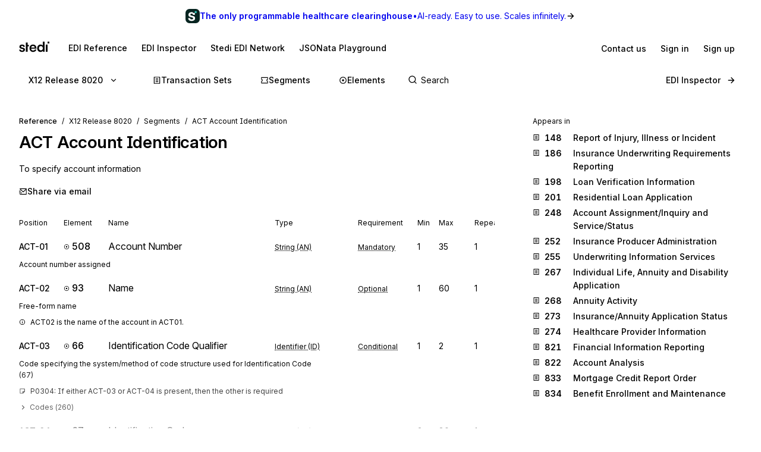

--- FILE ---
content_type: application/javascript; charset=utf-8
request_url: https://www.stedi.com/edi/_next/static/chunks/6006-83b67037c8212fef.js
body_size: 4262
content:
(self.webpackChunk_N_E=self.webpackChunk_N_E||[]).push([[6006,7414],{6638:(e,t,r)=>{"use strict";t.QQ=void 0;var o=r(59935);Object.defineProperty(t,"QQ",{enumerable:!0,get:function(){return o.jsonLdScriptProps}})},8782:(e,t,r)=>{"use strict";var o=function(e){return e&&"object"==typeof e&&"default"in e?e:{default:e}}(r(21462)),n=Object.assign||function(e){for(var t=1;t<arguments.length;t++){var r=arguments[t];for(var o in r)Object.prototype.hasOwnProperty.call(r,o)&&(e[o]=r[o])}return e},i=function(e,t){var r={};for(var o in e)!(t.indexOf(o)>=0)&&Object.prototype.hasOwnProperty.call(e,o)&&(r[o]=e[o]);return r},l=function(e){var t=e.color,r=e.size,l=void 0===r?24:r,a=(e.children,i(e,["color","size","children"])),c="remixicon-icon "+(a.className||"");return o.default.createElement("svg",n({},a,{className:c,width:l,height:l,fill:void 0===t?"currentColor":t,viewBox:"0 0 24 24"}),o.default.createElement("path",{d:"M20 22H4a1 1 0 0 1-1-1V3a1 1 0 0 1 1-1h16a1 1 0 0 1 1 1v18a1 1 0 0 1-1 1zm-1-2V4H5v16h14zM8 7h8v2H8V7zm0 4h8v2H8v-2zm0 4h5v2H8v-2z"}))};e.exports=o.default.memo?o.default.memo(l):l},12917:(e,t,r)=>{"use strict";var o=function(e){return e&&"object"==typeof e&&"default"in e?e:{default:e}}(r(21462)),n=Object.assign||function(e){for(var t=1;t<arguments.length;t++){var r=arguments[t];for(var o in r)Object.prototype.hasOwnProperty.call(r,o)&&(e[o]=r[o])}return e},i=function(e,t){var r={};for(var o in e)!(t.indexOf(o)>=0)&&Object.prototype.hasOwnProperty.call(e,o)&&(r[o]=e[o]);return r},l=function(e){var t=e.color,r=e.size,l=void 0===r?24:r,a=(e.children,i(e,["color","size","children"])),c="remixicon-icon "+(a.className||"");return o.default.createElement("svg",n({},a,{className:c,width:l,height:l,fill:void 0===t?"currentColor":t,viewBox:"0 0 24 24"}),o.default.createElement("path",{d:"M22 20.007a1 1 0 0 1-.992.993H2.992A.993.993 0 0 1 2 20.007V19h18V7.3l-8 7.2-10-9V4a1 1 0 0 1 1-1h18a1 1 0 0 1 1 1v16.007zM4.434 5L12 11.81 19.566 5H4.434zM0 15h8v2H0v-2zm0-5h5v2H0v-2z"}))};e.exports=o.default.memo?o.default.memo(l):l},18850:(e,t,r)=>{"use strict";var o=function(e){return e&&"object"==typeof e&&"default"in e?e:{default:e}}(r(21462)),n=Object.assign||function(e){for(var t=1;t<arguments.length;t++){var r=arguments[t];for(var o in r)Object.prototype.hasOwnProperty.call(r,o)&&(e[o]=r[o])}return e},i=function(e,t){var r={};for(var o in e)!(t.indexOf(o)>=0)&&Object.prototype.hasOwnProperty.call(e,o)&&(r[o]=e[o]);return r},l=function(e){var t=e.color,r=e.size,l=void 0===r?24:r,a=(e.children,i(e,["color","size","children"])),c="remixicon-icon "+(a.className||"");return o.default.createElement("svg",n({},a,{className:c,width:l,height:l,fill:void 0===t?"currentColor":t,viewBox:"0 0 24 24"}),o.default.createElement("path",{d:"M12.414 5H21a1 1 0 0 1 1 1v14a1 1 0 0 1-1 1H3a1 1 0 0 1-1-1V4a1 1 0 0 1 1-1h7.414l2 2zM4 5v14h16V7h-8.414l-2-2H4zm7 10h2v2h-2v-2zm0-6h2v5h-2V9z"}))};e.exports=o.default.memo?o.default.memo(l):l},47414:(e,t,r)=>{"use strict";r.d(t,{A:()=>s});let o=e=>"object"==typeof e&&null!=e&&1===e.nodeType,n=(e,t)=>(!t||"hidden"!==e)&&"visible"!==e&&"clip"!==e,i=(e,t)=>{if(e.clientHeight<e.scrollHeight||e.clientWidth<e.scrollWidth){let r=getComputedStyle(e,null);return n(r.overflowY,t)||n(r.overflowX,t)||(e=>{let t=(e=>{if(!e.ownerDocument||!e.ownerDocument.defaultView)return null;try{return e.ownerDocument.defaultView.frameElement}catch(e){return null}})(e);return!!t&&(t.clientHeight<e.scrollHeight||t.clientWidth<e.scrollWidth)})(e)}return!1},l=(e,t,r,o,n,i,l,a)=>i<e&&l>t||i>e&&l<t?0:i<=e&&a<=r||l>=t&&a>=r?i-e-o:l>t&&a<r||i<e&&a>r?l-t+n:0,a=e=>{let t=e.parentElement;return null==t?e.getRootNode().host||null:t},c=(e,t)=>{var r,n,c,s;if("undefined"==typeof document)return[];let{scrollMode:d,block:u,inline:f,boundary:h,skipOverflowHiddenElements:p}=t,g="function"==typeof h?h:e=>e!==h;if(!o(e))throw TypeError("Invalid target");let m=document.scrollingElement||document.documentElement,v=[],b=e;for(;o(b)&&g(b);){if((b=a(b))===m){v.push(b);break}null!=b&&b===document.body&&i(b)&&!i(document.documentElement)||null!=b&&i(b,p)&&v.push(b)}let y=null!=(n=null==(r=window.visualViewport)?void 0:r.width)?n:innerWidth,w=null!=(s=null==(c=window.visualViewport)?void 0:c.height)?s:innerHeight,{scrollX:M,scrollY:O}=window,{height:x,width:j,top:H,right:z,bottom:E,left:C}=e.getBoundingClientRect(),{top:L,right:W,bottom:$,left:S}=(e=>{let t=window.getComputedStyle(e);return{top:parseFloat(t.scrollMarginTop)||0,right:parseFloat(t.scrollMarginRight)||0,bottom:parseFloat(t.scrollMarginBottom)||0,left:parseFloat(t.scrollMarginLeft)||0}})(e),k="start"===u||"nearest"===u?H-L:"end"===u?E+$:H+x/2-L+$,N="center"===f?C+j/2-S+W:"end"===f?z+W:C-S,P=[];for(let e=0;e<v.length;e++){let t=v[e],{height:r,width:o,top:n,right:a,bottom:c,left:s}=t.getBoundingClientRect();if("if-needed"===d&&H>=0&&C>=0&&E<=w&&z<=y&&(t===m&&!i(t)||H>=n&&E<=c&&C>=s&&z<=a))break;let h=getComputedStyle(t),p=parseInt(h.borderLeftWidth,10),g=parseInt(h.borderTopWidth,10),b=parseInt(h.borderRightWidth,10),L=parseInt(h.borderBottomWidth,10),W=0,$=0,S="offsetWidth"in t?t.offsetWidth-t.clientWidth-p-b:0,R="offsetHeight"in t?t.offsetHeight-t.clientHeight-g-L:0,V="offsetWidth"in t?0===t.offsetWidth?0:o/t.offsetWidth:0,A="offsetHeight"in t?0===t.offsetHeight?0:r/t.offsetHeight:0;if(m===t)W="start"===u?k:"end"===u?k-w:"nearest"===u?l(O,O+w,w,g,L,O+k,O+k+x,x):k-w/2,$="start"===f?N:"center"===f?N-y/2:"end"===f?N-y:l(M,M+y,y,p,b,M+N,M+N+j,j),W=Math.max(0,W+O),$=Math.max(0,$+M);else{W="start"===u?k-n-g:"end"===u?k-c+L+R:"nearest"===u?l(n,c,r,g,L+R,k,k+x,x):k-(n+r/2)+R/2,$="start"===f?N-s-p:"center"===f?N-(s+o/2)+S/2:"end"===f?N-a+b+S:l(s,a,o,p,b+S,N,N+j,j);let{scrollLeft:e,scrollTop:i}=t;W=0===A?0:Math.max(0,Math.min(i+W/A,t.scrollHeight-r/A+R)),$=0===V?0:Math.max(0,Math.min(e+$/V,t.scrollWidth-o/V+S)),k+=i-W,N+=e-$}P.push({el:t,top:W,left:$})}return P};function s(e,t){if(!e.isConnected||!(e=>{let t=e;for(;t&&t.parentNode;){if(t.parentNode===document)return!0;t=t.parentNode instanceof ShadowRoot?t.parentNode.host:t.parentNode}return!1})(e))return;let r=(e=>{let t=window.getComputedStyle(e);return{top:parseFloat(t.scrollMarginTop)||0,right:parseFloat(t.scrollMarginRight)||0,bottom:parseFloat(t.scrollMarginBottom)||0,left:parseFloat(t.scrollMarginLeft)||0}})(e);if("object"==typeof t&&"function"==typeof t.behavior)return t.behavior(c(e,t));let o="boolean"==typeof t||null==t?void 0:t.behavior;for(let{el:n,top:i,left:l}of c(e,!1===t?{block:"end",inline:"nearest"}:t===Object(t)&&0!==Object.keys(t).length?t:{block:"start",inline:"nearest"})){let e=i-r.top+r.bottom,t=l-r.left+r.right;n.scroll({top:e,left:t,behavior:o})}}},53151:(e,t,r)=>{"use strict";r.d(t,{p:()=>b});var o=r(23798),n=r(21462),i=r(68085),l=r(14077),a=r(74262),c=r(55524),s=r(52433),d=r(98797);d.M.red8,d.M.gray13;let u={backgroundColor:d.M.red2,boxShadow:`0 0 0 ${a.borderWidth.hairline} ${d.M.red5}`,color:d.M.red15,":hover":{backgroundColor:d.M.red3,boxShadow:`0 0 0 ${a.borderWidth.hairline} ${d.M.red6}`},":focus-visible":c.bX,"::placeholder":{color:d.M.red8}},f={backgroundColor:d.M.gray3,color:d.M.gray18,":hover":{backgroundColor:d.M.gray3,boxShadow:`0 0 0 ${a.borderWidth.hairline} ${d.M.gray6}`},":focus-visible":{...c.Ed,color:d.M.gray18},"::placeholder":{color:d.M.gray13,opacity:1}},h={backgroundColor:d.M.gray2,boxShadow:`0 0 0 ${a.borderWidth.hairline} ${d.M.gray5}`,color:d.M.gray15,":focus-visible":c.Ed,"::placeholder":{color:d.M.gray13,opacity:1}},p={backgroundColor:d.M.gray2,boxShadow:`0 0 0 ${a.borderWidth.hairline} ${d.M.gray5}`,color:d.M.gray13,cursor:"not-allowed",":focus-visible":c.Ed,"::placeholder":{color:d.M.gray13}},g={small:{fontSize:a.size.s2,fontWeight:"medium",lineHeight:a.space.s3,minHeight:a.controlHeight.small,borderRadius:a.space.s1_5,padding:a.space.s2},medium:{fontSize:a.size.s3,fontWeight:"normal",lineHeight:a.space.s3+a.space.s1,minHeight:a.controlHeight.medium,borderRadius:a.space.s1_5,padding:a.space.s2_5},large:{fontSize:a.size.s4,fontWeight:"normal",lineHeight:a.space.s3+a.space.s2,minHeight:a.controlHeight.large,borderRadius:a.space.s2,padding:a.space.s2_5}};var m=r(95179);let v=(0,i.default)(m.a)(e=>{let{disabled:t,hasError:r,scale:o}=e;return(({hasError:e,isDisabled:t=!1,isFocused:r=!1,isMonospace:o=!1,isMultiLine:n=!1,scale:i="medium"}={})=>{let{borderRadius:l,fontSize:m,fontWeight:v,lineHeight:b,minHeight:y,padding:w}=g[i],M=a.controlHeight[i],O={appearance:"none",borderRadius:l,borderStyle:"none",boxShadow:`0 0 0 ${a.borderWidth.hairline} ${d.M.gray5}`,fontSize:m,...(0,s.Wy)(v),fontVariationSettings:`"wght" ${s.cq[v]}`,lineHeight:`${n?b:M}px`,margin:0,minHeight:y,padding:n?`${w}px`:`0 ${w}px`,transition:`all ${a.animationSpeed.medium} ease-out`,width:"100%",outline:`${a.borderWidth.hairline} solid transparent`};return t?{...O,...p,"&:disabled":p,"&:disabled:read-only":p,backgroundColor:`${d.M.gray2} !important`,opacity:"0.6 !important"}:{...O,...e?u:f,...!1!==e&&{":invalid":u},...r?e?c.bX:c.Ed:{},...o?{fontFamily:a.fontFamily.mono}:void 0,"&:disabled":{...p},"&:is(input):read-only":{...h},"&:is(textarea):read-only":{...h}}})({hasError:r,scale:o,isDisabled:t})}).withComponent("input"),b=n.forwardRef((e,t)=>{let r=n.useRef(null);return n.useEffect(()=>{let e=r.current;if(!e)return;let t="data-com-onepassword-filled",o=!1,n=new MutationObserver(()=>{if(o)return;o=!0;let r=(0,l.oI)(e),n=e.getAttribute(t);r?n!==r&&e.setAttribute(t,r):e.removeAttribute(t),o=!1});return n.observe(e,{attributes:!0,attributeFilter:[t]}),()=>{n.disconnect()}},[]),(0,o.jsx)(v,{ref:e=>{r.current=e,"function"==typeof t?t(e):t&&(t.current=e)},autoComplete:"off",spellCheck:!1,type:"text",...e,"aria-errormessage":e.hasError?`${e.id}-error`:void 0,"aria-invalid":e.hasError})})},54297:(e,t,r)=>{"use strict";r.d(t,{De:()=>d});let o=/([\p{Ll}\d])(\p{Lu})/gu,n=/(\p{Lu})([\p{Lu}][\p{Ll}])/gu,i=/(\d)\p{Ll}|(\p{L})\d/u,l=/[^\p{L}\d]+/giu,a="$1\0$2";function c(e){let t=e.trim();t=(t=t.replace(o,a).replace(n,a)).replace(l,"\0");let r=0,i=t.length;for(;"\0"===t.charAt(r);)r++;if(r===i)return[];for(;"\0"===t.charAt(i-1);)i--;return t.slice(r,i).split(/\0/g)}function s(e){let t=c(e);for(let e=0;e<t.length;e++){let r=t[e],o=i.exec(r);if(o){let n=o.index+(o[1]??o[2]).length;t.splice(e,1,r.slice(0,n),r.slice(n))}}return t}function d(e,t){var r,o,n,i;let[l,a,d]=function(e,t={}){let r=t.split??(t.separateNumbers?s:c),o=t.prefixCharacters??"",n=t.suffixCharacters??"",i=0,l=e.length;for(;i<e.length;){let t=e.charAt(i);if(!o.includes(t))break;i++}for(;l>i;){let t=l-1,r=e.charAt(t);if(!n.includes(r))break;l=t}return[e.slice(0,i),r(e.slice(i,l)),e.slice(l)]}(e,t),u=!1===(r=t?.locale)?e=>e.toLowerCase():e=>e.toLocaleLowerCase(r),f=!1===(o=t?.locale)?e=>e.toUpperCase():e=>e.toLocaleUpperCase(o);return l+a.map((n=u,i=f,e=>`${i(e[0])}${n(e.slice(1))}`)).join(t?.delimiter??" ")+d}},59935:(e,t,r)=>{"use strict";Object.defineProperty(t,"__esModule",{value:!0}),t.helmetJsonLdProp=t.jsonLdScriptProps=t.JsonLd=void 0;let o=r(21462);function n(e,t={}){return{type:"application/ld+json",dangerouslySetInnerHTML:{__html:JSON.stringify(e,c,t.space)}}}t.JsonLd=function(e){return o.createElement("script",Object.assign({},n(e.item,e)))},t.jsonLdScriptProps=n,t.helmetJsonLdProp=function(e,t={}){return{type:"application/ld+json",innerHTML:JSON.stringify(e,c,t.space)}};let i=Object.freeze({"&":"&amp;","<":"&lt;",">":"&gt;",'"':"&quot;","'":"&apos;"}),l=RegExp(`[${Object.keys(i).join("")}]`,"g"),a=e=>i[e],c=(e,t)=>{switch(typeof t){case"object":if(null===t)return;return t;case"number":case"boolean":case"bigint":return t;case"string":return t.replace(l,a);default:return}}},74228:(e,t,r)=>{"use strict";var o=function(e){return e&&"object"==typeof e&&"default"in e?e:{default:e}}(r(21462)),n=Object.assign||function(e){for(var t=1;t<arguments.length;t++){var r=arguments[t];for(var o in r)Object.prototype.hasOwnProperty.call(r,o)&&(e[o]=r[o])}return e},i=function(e,t){var r={};for(var o in e)!(t.indexOf(o)>=0)&&Object.prototype.hasOwnProperty.call(e,o)&&(r[o]=e[o]);return r},l=function(e){var t=e.color,r=e.size,l=void 0===r?24:r,a=(e.children,i(e,["color","size","children"])),c="remixicon-icon "+(a.className||"");return o.default.createElement("svg",n({},a,{className:c,width:l,height:l,fill:void 0===t?"currentColor":t,viewBox:"0 0 24 24"}),o.default.createElement("path",{d:"M18.031 16.617l4.283 4.282-1.415 1.415-4.282-4.283A8.96 8.96 0 0 1 11 20c-4.968 0-9-4.032-9-9s4.032-9 9-9 9 4.032 9 9a8.96 8.96 0 0 1-1.969 5.617zm-2.006-.742A6.977 6.977 0 0 0 18 11c0-3.868-3.133-7-7-7-3.868 0-7 3.132-7 7 0 3.867 3.132 7 7 7a6.977 6.977 0 0 0 4.875-1.975l.15-.15z"}))};e.exports=o.default.memo?o.default.memo(l):l},77527:e=>{function t(e,r=100,o={}){let n,i,l,a,c;if("function"!=typeof e)throw TypeError(`Expected the first parameter to be a function, got \`${typeof e}\`.`);if(r<0)throw RangeError("`wait` must not be negative.");let{immediate:s}="boolean"==typeof o?{immediate:o}:o;function d(){let t=n,r=i;return n=void 0,i=void 0,c=e.apply(t,r)}function u(){let e=Date.now()-a;e<r&&e>=0?l=setTimeout(u,r-e):(l=void 0,s||(c=d()))}let f=function(...e){if(n&&this!==n&&Object.getPrototypeOf(this)===Object.getPrototypeOf(n))throw Error("Debounced method called with different contexts of the same prototype.");n=this,i=e,a=Date.now();let t=s&&!l;return l||(l=setTimeout(u,r)),t&&(c=d()),c};return Object.defineProperty(f,"isPending",{get:()=>void 0!==l}),f.clear=()=>{l&&(clearTimeout(l),l=void 0)},f.flush=()=>{l&&f.trigger()},f.trigger=()=>{c=d(),f.clear()},f}e.exports.debounce=t,e.exports=t},85199:(e,t,r)=>{"use strict";r.d(t,{A:()=>n});var o=r(48531);let n=(0,r(49962).Ht)(o.Ay,e=>(t,r,o)=>(o.revalidateOnFocus=!1,o.revalidateIfStale=!1,o.revalidateOnReconnect=!1,e(t,r,o)))},96517:(e,t,r)=>{"use strict";var o=function(e){return e&&"object"==typeof e&&"default"in e?e:{default:e}}(r(21462)),n=Object.assign||function(e){for(var t=1;t<arguments.length;t++){var r=arguments[t];for(var o in r)Object.prototype.hasOwnProperty.call(r,o)&&(e[o]=r[o])}return e},i=function(e,t){var r={};for(var o in e)!(t.indexOf(o)>=0)&&Object.prototype.hasOwnProperty.call(e,o)&&(r[o]=e[o]);return r},l=function(e){var t=e.color,r=e.size,l=void 0===r?24:r,a=(e.children,i(e,["color","size","children"])),c="remixicon-icon "+(a.className||"");return o.default.createElement("svg",n({},a,{className:c,width:l,height:l,fill:void 0===t?"currentColor":t,viewBox:"0 0 24 24"}),o.default.createElement("path",{d:"M16.172 11l-5.364-5.364 1.414-1.414L20 12l-7.778 7.778-1.414-1.414L16.172 13H4v-2z"}))};e.exports=o.default.memo?o.default.memo(l):l}}]);

--- FILE ---
content_type: application/javascript; charset=utf-8
request_url: https://www.stedi.com/edi/_next/static/chunks/3037.fe67b5116be7a4d3.js
body_size: 750
content:
(self.webpackChunk_N_E=self.webpackChunk_N_E||[]).push([[3037],{19624:(e,t,n)=>{"use strict";n.d(t,{KB:()=>r,_o:()=>l,fb:()=>s});var a=n(10787),i=n(46538);let r=(0,a.p)("AKCOY6HUZQ","195e817a335887bd1eb328beda3510b0"),s=i.Pg,l=`edifact-${i.s2}`},22179:()=>{},43836:(e,t,n)=>{"use strict";n.d(t,{W:()=>s});var a=n(68085),i=n(74262),r=n(98797);let s=(0,a.default)("div",{target:"erkd4ad0"})((0,i.withMediaQueries)({left:662,top:i.responsiveNavigationHeight,position:"absolute",zIndex:1,border:`2px solid ${r.M.gray6}`,overflow:"auto",maxHeight:"calc(100vh - 150px)",width:500,maxWidth:"calc(100vw - 700px)",backgroundColor:r.M.gray1,borderTopWidth:0,borderBottomLeftRadius:i.space.s1,borderBottomRightRadius:i.space.s1,":empty":{display:"none"},"@media (max-width: 900px)":{maxWidth:"none",left:203},"@media screen and (max-width: 700px)":{left:0,right:0,border:"none",width:"auto",paddingLeft:i.space.s3,paddingRight:i.space.s3}}))},63763:(e,t,n)=>{"use strict";n.d(t,{Z:()=>i});var a=n(21462);let i=({totalNumResults:e})=>{let[t,n]=(0,a.useState)(0),i=(0,a.useRef)(!1);(0,a.useEffect)(()=>{i.current=!1,n(0)},[e]);let r=(0,a.useCallback)(()=>n(t-1<0?e-1:t-1),[t,e]),s=(0,a.useCallback)(()=>n(t+1>=e?0:t+1),[t,e]);return(0,a.useEffect)(()=>{let t=t=>{e&&("ArrowUp"===t.key&&(i.current=!0,r(),t.preventDefault()),"ArrowDown"===t.key&&(i.current=!1,s(),t.preventDefault()))};return window.addEventListener("keydown",t),()=>{window.removeEventListener("keydown",t)}},[e,r,s]),{activeIndex:t,setIndex:n,shouldScrollToStartBlock:i}}},66015:(e,t,n)=>{"use strict";n.r(t),n.d(t,{HomepageSearchBar:()=>w,Search:()=>_});var a=n(4853),i=n(21462),r=n(43395),s=n(75450),l=n(65743),o=n(98973),d=n(68085),c=n(95179),u=n(98797),m=n(53151),p=n(36707),g=n(19624),f=n(84973),h=n(87095),y=n(43836),v=n(63763);let b=(0,d.default)(y.W,{target:"e10odhjj0"})({top:60,left:0,right:0,maxHeight:"calc(60vh - 150px)",borderTopLeftRadius:0,borderTopRightRadius:0,width:"100%",maxWidth:"none",border:`2px solid ${u.M.gray15}`,borderTop:"none",":empty":{display:"none"},"@media (max-width: 900px)":{left:0,padding:0},"@media screen and (max-width: 700px)":{border:`2px solid ${u.M.gray15}`}}),x=e=>{let{query:t,refine:n}=(0,r.V)(e),s=(0,p.useRouter)(),[l,o]=(0,i.useState)(t),d=(0,i.useRef)(null),[c,u]=(0,i.useState)(!1);(0,i.useEffect)(()=>{let e=document.activeElement;e?.tagName!=="INPUT"&&d.current?.focus()},[]),(0,i.useEffect)(()=>{let e=()=>{n("")};return s.events.on("routeChangeStart",e),()=>{s.events.off("routeChangeStart",e)}},[n,s.events]),(0,i.useEffect)(()=>{let e=e=>{!c&&"/"===e.key&&d.current&&(d.current.focus(),e.preventDefault()),c&&("Escape"===e.key||"Enter"===e.key)&&n("")};return window.addEventListener("keyup",e),()=>window.removeEventListener("keyup",e)},[c,n]);let g="Search";return(0,a.Y)(m.p,{ref:d,"aria-label":g,"data-cy":"interactive-search",onBlur:()=>u(!1),onChange:e=>{o(e.currentTarget.value),n(e.currentTarget.value)},onFocus:()=>u(!0),placeholder:g,type:"text",value:l})},_=({isBig:e=!1})=>(0,a.FD)(f.p,{isBig:e,children:[(0,a.Y)(x,{}),(0,a.Y)(s.Z,{attributesToSnippet:["purpose","definition","desc","scope.functional_definition"]}),(0,a.Y)(f.I,{isBig:e})]}),w=()=>{let[e,t]=(0,i.useState)(0),[n,r]=(0,i.useState)(0),{activeIndex:s,setIndex:d,shouldScrollToStartBlock:u}=(0,v.Z)({totalNumResults:e+n});return(0,a.Y)(l.G,{indexName:g.fb,searchClient:g.KB,children:(0,a.FD)(c.a,{position:"relative",children:[(0,a.Y)(_,{isBig:!0}),(0,a.FD)(b,{children:[(0,a.Y)(o.j,{indexName:g.fb,children:(0,a.Y)(h.L,{activeIndex:s>e-1?null:s,onNumResultsChange:t,onSetIndex:d,shouldScrollToStartBlock:u,standard:"x12"})}),(0,a.Y)(o.j,{indexName:g._o,children:(0,a.Y)(h.L,{activeIndex:s-e<0?null:s-e,onNumResultsChange:r,onSetIndex:t=>d(t+e),shouldScrollToStartBlock:u,standard:"edifact"})})]})]})})}},87095:(e,t,n)=>{"use strict";n.d(t,{L:()=>S});var a=n(4853),i=n(21462),r=n(31738),s=n(88697),l=n(19822),o=n(68085),d=n(95179),c=n(74262),u=n(98797),m=n(17067),p=n(95967),g=n(52433),f=n(36707),h=n(47414),y=n(46538),v=n(79551),b=n(65966),x=n(74022);let _=(0,o.default)("a",{target:"ekw0x270"})({padding:c.space.s2,backgroundColor:u.M.gray1,cursor:"pointer",fontSize:c.size.small,lineHeight:1.4,display:"flex",alignItems:"center",justifyContent:"space-between",textDecoration:"none","> div:first-of-type":{width:"100%"},svg:{display:"inline-block",marginRight:c.space.s2},em:{fontStyle:"normal",textDecorationColor:`${u.M.yellow14} !important`,textDecoration:"underline",textUnderlineOffset:1},".segment, .segment-sequence, .transaction, .message, .element, .composite, .code":{fontSize:c.size.base,color:u.M.gray17,lineHeight:1.4,...(0,p.Uu)("baseline"),".result-id":{...(0,g.Wy)("semibold")}},".message .result-id, .transaction .result-id":{color:u.M.blue14},".code .result-id":{color:u.M.gray17},".segment .result-id, .segment-sequence .result-id":{color:u.M.green},".element .result-id, .composite .result-id":{color:u.M.magenta},".ais-Snippet, .parentElement":{paddingLeft:18,marginTop:c.space.s1,color:u.M.gray15,display:"block"},".ais-Snippet-nonHighlighted":{color:u.M.gray15},".parentElement span":{color:u.M.magenta,...(0,g.Wy)("medium")},'&[aria-selected="true"]':{backgroundColor:u.M.gray4},"&:last-of-type":{marginBottom:0}}),w=(0,o.default)("div",{target:"ekw0x271"})({color:u.M.gray17,fontSize:c.size.s2,paddingLeft:c.space.s2}),k=({hit:e,isActive:t,onMouseOver:n,release:l,shouldScrollToStartBlock:o,standard:c})=>{let u,p,g,k,S=(0,f.useRouter)(),E=(0,i.useRef)(null),N=null,Y=null;if("edifact"===e.standard)if(l=void 0===l?y.s2:l,"message"===e.type)u=(0,v.JZ)({release:l,message:e.id}),p="id",g="name",N="scope.functional_definition",k=x.sr.set;else if("segment"===e.type)u=(0,v.hQ)({release:l,segment:e.id}),p="id",g="name",N="desc",k=x.sr.segment;else if("element"===e.type)u=(0,v.GE)({release:l,element:e.id}),p="id",g="name",N="desc",k=x.sr.element;else if("composite"===e.type)u=(0,v.GE)({release:l,element:e.id}),p="id",g="name",N="desc",k=x.sr.composite;else{let t=e.id.split("_")[1];u=(0,v.GE)({release:l,element:t}),p="codeId",g="name",k=x.sr.code,Y=t}else if(l=void 0===l?y.Pg:l,"transaction"===e.type)u=(0,b.Dq)({release:l,set:e.transaction_set_id??""}),p="transaction_set_id",g="transaction_set_name",N="purpose",k=x.sr.set;else if("segment"===e.type)u=(0,b.UG)({release:l,segment:e.segment_id??""}),p="segment_id",g="segment_name",N="purpose",k=x.sr.segment;else if("segment-sequence"===e.type)u=(0,b.UG)({release:l,segment:e.id.split("-")[0],fragmentIdentifier:e.id}),p="id",g="data_element_name",N="definition",k=x.sr.element;else if("element"===e.type)u=(0,b.N5)({release:l,element:e.data_element_number??""}),p="data_element_number",g="data_element_name",N="definition",k=x.sr.element;else if("composite"===e.type)u=(0,b.N5)({release:l,element:e.composite_data_element_number??""}),p="composite_data_element_number",g="composite_name",N="purpose",k=x.sr.composite;else{let t=e.data_element_number?.split("_")[1]??"";u=(0,b.N5)({release:l,element:t}),p="code_value",g="content",k=x.sr.code,Y=t}return(0,i.useEffect)(()=>{let e=e=>{t&&"Enter"===e.key&&S.push(u.replace(/^(\/edi)/,""))};return t&&(0,h.A)(E.current,{scrollMode:"if-needed",block:o?"start":"end"}),window.addEventListener("keydown",e),()=>{window.removeEventListener("keydown",e)}},[u,t,o,S]),(0,a.FD)(_,{ref:E,"aria-selected":t,href:u,onMouseOver:n,children:[(0,a.FD)("div",{"data-cy":`search-result-${e.id}`,children:[(0,a.FD)("div",{className:e.type,children:[(0,a.Y)(k,{size:11}),(0,a.FD)(d.a,{flex:"1 1 auto",children:[(0,a.Y)(r.f,{attribute:p,className:"result-id",highlightedTagName:"em",hit:e,nonHighlightedTagName:"span"})," ",(0,a.Y)(r.f,{attribute:g,highlightedTagName:"em",hit:e})]}),c?(0,a.Y)(m.s,{color:"gray15",flex:"none",fontSize:"s2",fontWeight:"medium",justifySelf:"flex-end",children:c.toUpperCase()}):null]}),N?(0,a.Y)(s.Y,{attribute:N,highlightedTagName:"em",hit:e}):null,Y?(0,a.FD)("span",{className:"parentElement",children:["in ",(0,a.Y)("span",{children:Y})]}):null]}),(0,a.Y)(w,{style:{opacity:+!!t},children:"⏎"})]})},S=({activeIndex:e,onNumResultsChange:t,onSetIndex:n,shouldScrollToStartBlock:r,standard:s})=>{let o=(0,f.useRouter)().query.release||void 0,{results:d}=(0,l.u)();return((0,i.useEffect)(()=>{t(d?.hits.length??0)},[t,d?.hits.length]),d?.query&&d.hits?.length)?(0,a.Y)("div",{"data-cy":"search-results",children:d.hits.map((t,i)=>(0,a.Y)(k,{hit:t,isActive:i===e,onMouseOver:()=>{r.current=!1,n(i)},release:o,shouldScrollToStartBlock:r.current,standard:s},t.objectID))}):null}}}]);

--- FILE ---
content_type: application/javascript; charset=utf-8
request_url: https://www.stedi.com/edi/_next/static/chunks/1821-5a4aee209db244ff.js
body_size: 888
content:
"use strict";(self.webpackChunk_N_E=self.webpackChunk_N_E||[]).push([[1821],{61821:(e,t,n)=>{let i;n.d(t,{dj:()=>O});var o=n(23798),r=n(21462),s=n(68085),l=n(74262),a=n(68877),u=n(55524),c=n(54988),d=n(92611);let f=({id:e,onClose:t,title:n})=>(0,o.jsxs)("div",{className:"Toaster__alert",id:e,children:["string"==typeof n?(0,o.jsx)("div",{className:"Toaster__alert_text",children:n}):n,t?(0,o.jsx)(p,{onClose:t}):null]}),p=({onClose:e})=>(0,o.jsx)("button",{"aria-label":"Close",className:"Toaster__alert_close",onClick:e,type:"button",children:(0,o.jsx)("span",{role:"presentation",children:"\xd7"})}),h=r.forwardRef(function({as:e="span",style:t={},...n},i){return(0,o.jsx)(e,{ref:i,style:{border:0,clip:"rect(0 0 0 0)",height:"1px",margin:"-1px",overflow:"hidden",padding:0,position:"absolute",width:"1px",whiteSpace:"nowrap",wordWrap:"normal",...t},...n})});h.displayName="VisuallyHidden";let m={polite:-1,assertive:-1},g={polite:{},assertive:{}},y={polite:null,assertive:null},v=r.forwardRef(function({as:e="div",children:t,...n},i){return(0,o.jsx)(e,{ref:i,...n,children:t})}),x=r.forwardRef(function(e,t){let n=r.useRef(null),i=function(...e){return(0,r.useCallback)(t=>{for(let n of e)!function(e,t){if(null!=e)if(e&&"[object Function]"==({}).toString.call(e))e(t);else try{e.current=t}catch(n){throw Error(`Cannot assign value "${t}" to ref "${e}"`)}}(n,t)},e)}(t,n);!function(e,{type:t="polite",...n}){let i=r.useRef(null);r.useEffect(()=>{var r;let s=(r=e.current,window.document&&window.document.createElement?r?r.ownerDocument:document:null);if(s)return i.current=function(e,t){let n=++m[e],i=o=>{if(y[e])g[e][n]=o,w();else{let n=t.createElement("div");n.setAttribute(`data-reach-live-${e}`,"true"),y[e]=n,t.body.appendChild(y[e]),i(o)}};return{mount:i,update:t=>{g[e][n]=t,w()},unmount:()=>{delete g[e][n],w()}}}(t,s),i.current.mount((0,o.jsx)(v,{...n})),()=>{var e;null==(e=i.current)||e.unmount()}},[e,t,...Object.values(n)])}(n,e);let{type:s,...l}=e;return(0,o.jsx)(v,{ref:i,...l,"aria-hidden":!0,"data-reach-alert":""})});x.displayName="Alert";let b={assertive:null,polite:null};function w(){null!=i&&window.clearTimeout(i),i=window.setTimeout(()=>{Object.keys(g).forEach(e=>{let t=y[e];if(t){var n;b[e]||(b[e]=(0,c.createRoot)(t)),null==(n=b[e])||n.render((0,o.jsx)(h,{as:"div",children:(0,o.jsx)("div",{"aria-live":e,role:"assertive"===e?"alert":"status",children:Object.keys(g[e]).map(t=>{let n=g[e][t];return n?r.cloneElement(n,{key:t,ref:null}):null})})}))}})},500)}let j=(0,s.default)("div",{target:"eo2dfsg0"})(({height:e,position:t})=>{let n="top-left"===t||"top-right"===t||"top"===t;return{...(e=>{let t={display:"flex",flexDirection:"column",alignItems:"center"};return e.includes("right")?t.alignItems="flex-end":e.includes("left")&&(t.alignItems="flex-start"),t})(t),opacity:0,transform:`translate3d(0, ${n?"-100%":"0%"}, 0) scale(1)`,transitionProperty:"opacity, transform, height",transitionDuration:"0.3s",height:"0px","&.Toaster__showing":{opacity:1,height:`${e}px`,transform:"translate3d(0, 0%, 0) scale(1)"},"&.Toaster__hiding":{opacity:0,transform:"translate3d(0, 0%, 0) scale(0.9)"}}}),T=({duration:e,id:t,message:n,onRequestRemove:i,position:s,requestClose:l=!1})=>{let a=r.useRef(null),[u,c]=r.useState(e),[p,h]=r.useState(-1),[m,g]=r.useState("initial");function y(){g("unmounted"),i()}function v(){g("hiding"),h(window.setTimeout(y,200))}return!function(e,t){let n=r.useRef(null);r.useEffect(()=>{n.current=e},[e]),r.useEffect(()=>{if(null!==t){let e=setTimeout(function(){n.current&&n.current()},t);return()=>clearTimeout(e)}return()=>{}},[t])}(v,u),(0,d.E)(()=>{g("showing")},[]),r.useEffect(()=>()=>{p&&clearTimeout(p)},[p]),r.useEffect(()=>{l&&g("hiding")},[l]),"unmounted"!==m?(0,o.jsx)(j,{className:`Toaster__message Toaster__${m}`,height:a.current?a.current.getBoundingClientRect().height:40,onMouseEnter:function(){c(null)},onMouseLeave:function(){c(e)},position:s,children:(0,o.jsx)("div",{ref:a,className:"Toaster__message-wrapper","data-testid":"toast-message-wrapper",style:{pointerEvents:"auto"},children:(0,o.jsx)(x,{children:function(e,t,n){return"string"==typeof e||r.isValidElement(e)?(0,o.jsx)(f,{id:t,onClose:n,title:e}):"function"==typeof e?e({id:t,onClose:n}):null}(n,t,v)})})}):null},E={top:[],"top-left":[],"top-right":[],"bottom-left":[],bottom:[],"bottom-right":[]};class _ extends r.Component{render(){return Object.keys(this.state).map(e=>{let t=this.state[e];return(0,o.jsx)("span",{className:`Toaster__manager-${e}`,style:this.getStyle(e),children:t.map(t=>(0,o.jsx)(T,{...t,position:e},t.id))},e)})}constructor(e){super(e),this.notify=(e,t)=>{let n=this.createToastState(e,t),{position:i}=n,o=i.includes("top");return this.setState(e=>({...e,[i]:o?[n,...e[i]]:[...e[i],n]})),{id:n.id,position:n.position}},this.closeAll=()=>{Object.keys(this.state).forEach(e=>{this.state[e].forEach(t=>{this.closeToast(t.id,e)})})},this.createToastState=(e,t)=>{_.idCounter+=1;let n=_.idCounter,i=Object.prototype.hasOwnProperty.call(t,"position")&&"string"==typeof t.position?t.position:"top";return{id:n,message:e,position:i,showing:!0,duration:void 0===t.duration?5e3:t.duration,onRequestRemove:()=>this.removeToast(String(n),i),type:t.type}},this.closeToast=(e,t)=>{this.setState(n=>({...n,[t]:n[t].map(t=>t.id!==e?t:{...t,requestClose:!0})}))},this.removeToast=(e,t)=>{this.setState(n=>({...n,[t]:n[t].filter(t=>t.id!==e)}))},this.getStyle=e=>{let t={maxWidth:"560px",position:"fixed",zIndex:5500,pointerEvents:"none"};return("top"===e||"bottom"===e)&&(t.margin="0 auto",t.textAlign="center"),e.includes("top")&&(t.top=0),e.includes("bottom")&&(t.bottom=0),e.includes("left")||(t.right=0),e.includes("right")||(t.left=0),t},this.state=E,e.notify(this.notify,this.closeAll,this.closeToast)}}_.idCounter=0;let C=void 0!==window.document,R="react-toast";class N{constructor(){let e;if(this.closeAll=()=>{this.removeAll&&this.removeAll()},this.bindNotify=(e,t,n)=>{this.createNotification=e,this.removeAll=t,this.closeToast=n},this.notify=(e,t={})=>{window.requestAnimationFrame(()=>{if(this.createNotification)return this.createNotification(e,t)})},this.close=(e,t)=>{this.closeToast&&this.closeToast(e,t)},!C)return;let t=document.getElementById(R);if(t)e=t;else{let t=document.createElement("div");t.id=R,t.className="Toaster",null!=document.body&&document.body.appendChild(t),e=t}(0,c.createRoot)(e).render((0,o.jsx)(_,{notify:this.bindNotify}))}}var k=n(98797);let S=new N,A=(0,s.default)("div",{target:"e167o1w60"})(({type:e})=>({backgroundColor:function(e){return"success"===e?k.M.green:"error"===e?k.M.red:k.M.blue}(e),paddingTop:l.space.s2,paddingBottom:l.space.s2,paddingLeft:l.space.s3,paddingRight:l.space.s3,marginBottom:l.space.s2,borderRadius:2,color:k.M.gray1,display:"flex",alignItems:"center"})),I=(0,s.default)("button",{target:"e167o1w61"})(()=>({borderRadius:2,marginLeft:l.space.s2,display:"flex",alignItems:"center",color:k.M.gray1,transition:l.transition,"& svg":{transition:"opacity 80ms linear"},"&:hover svg":{opacity:.8},"&:focus-visible":u.Ed}));function M({children:e,duration:t,onClose:n,type:i}){return(0,o.jsxs)(A,{type:i,children:[e,null!==t&&(0,o.jsx)(I,{"data-testid":"close-toast",onClick:n,children:(0,o.jsx)(a.U,{fixedSize:16})})]})}let O=({single:e=!1}={})=>{let t=r.useRef(!1),n=r.useRef(void 0),i=r.useCallback(i=>{i&&e&&(n.current&&clearTimeout(n.current),n.current=setTimeout(()=>{t.current=!1},i))},[e]);return r.useEffect(()=>()=>{n.current&&clearTimeout(n.current)},[]),r.useCallback((n,s={})=>{let l={position:"bottom",duration:4e3,...s};if(!e||!t.current)return t.current=!0,S.notify(({onClose:e})=>{let s=()=>{e(),t.current=!1};return i(l.duration),(0,o.jsx)(M,{onClose:s,...l,children:(0,r.cloneElement)(n,{...n.props,onClose:s})})},{...l})},[e,i])}},92611:(e,t,n)=>{n.d(t,{E:()=>i});let i=n(21462).useLayoutEffect}}]);

--- FILE ---
content_type: application/javascript; charset=utf-8
request_url: https://www.stedi.com/edi/_next/static/chunks/947-2c366a1de94c9226.js
body_size: 15933
content:
(self.webpackChunk_N_E=self.webpackChunk_N_E||[]).push([[947],{962:e=>{e.exports=function(e,t){for(var r=-1,n=t.length,o=e.length;++r<n;)e[o+r]=t[r];return e}},1742:(e,t,r)=>{var n=r(50428);e.exports=function(e){var t=n(e,function(e){return 500===r.size&&r.clear(),e}),r=t.cache;return t}},1988:e=>{e.exports=function(e){return"number"==typeof e&&e>-1&&e%1==0&&e<=0x1fffffffffffff}},2233:(e,t,r)=>{var n=r(46390);e.exports=function(e,t){for(var r=e.length;r--;)if(n(e[r][0],t))return r;return -1}},2655:(e,t)=>{"use strict";Object.defineProperty(t,"__esModule",{value:!0}),t.generateEDIEnvelopeFromMetadata=void 0,t.generateEDIEnvelopeFromMetadata=async({extractedMetadata:e,functionalGroupMetadata:t,worker:n})=>{let o=e.interchanges[0];if(!(e=>"object"==typeof e&&null!==e&&"delimiters"in e&&"envelope"in e&&"functionalGroups"in e)(o))throw Error("No valid Interchange found in metadata");let i=o.delimiters,a=o.envelope,s=a.usageIndicatorCode,l=(t?.release?o.functionalGroups.find(e=>e.envelope?.release===t?.release):void 0)??o.functionalGroups[0],u=l?.envelope;if(!u)throw Error("No functional group envelope found in metadata");let{controlNumber:c,receiverId:d,receiverQualifier:p,senderId:f,senderQualifier:h,versionNumberCode:m}=a,{applicationReceiverCode:g,applicationSenderCode:v,controlNumber:y,functionalIdentifierCode:b,release:x,trailer:j}=u,_=l.transactionSets[0]?.id;if(!_)throw Error("No transaction set ID found in metadata");let[w,E]=await n.generateEdiEnvelope({interchangeHeader:{senderQualifier:h,senderId:f,receiverQualifier:p,receiverId:d,controlNumber:c.toString(),controlVersionNumber:m,usageIndicatorCode:r(s)?s:void 0},interchangeTrailer:{numberOfFunctionalGroups:"1",controlNumber:"1"},groupHeader:{release:x,functionalIdentifierCode:b,applicationSenderCode:v,applicationReceiverCode:g,controlNumber:y.toString()},groupTrailer:{numberOfTransactions:"1",controlNumber:(j?.controlNumber??c).toString()}},i,_);return[w,E]};let r=e=>["I","P","T"].includes(e)},3095:(e,t,r)=>{var n=r(93552);e.exports=function(e,t){var r=e.__data__;return n(t)?r["string"==typeof t?"string":"hash"]:r.map}},3282:e=>{e.exports=function(e,t){for(var r=-1,n=Array(e);++r<e;)n[r]=t(r);return n}},3860:(e,t,r)=>{var n=r(78705),o=r(69644),i=r(13105),a=r(5632),s=1/0,l=n?n.prototype:void 0,u=l?l.toString:void 0;e.exports=function e(t){if("string"==typeof t)return t;if(i(t))return o(t,e)+"";if(a(t))return u?u.call(t):"";var r=t+"";return"0"==r&&1/t==-s?"-0":r}},3921:(e,t,r)=>{var n=r(16640),o=r(1988),i=r(71176),a={};a["[object Float32Array]"]=a["[object Float64Array]"]=a["[object Int8Array]"]=a["[object Int16Array]"]=a["[object Int32Array]"]=a["[object Uint8Array]"]=a["[object Uint8ClampedArray]"]=a["[object Uint16Array]"]=a["[object Uint32Array]"]=!0,a["[object Arguments]"]=a["[object Array]"]=a["[object ArrayBuffer]"]=a["[object Boolean]"]=a["[object DataView]"]=a["[object Date]"]=a["[object Error]"]=a["[object Function]"]=a["[object Map]"]=a["[object Number]"]=a["[object Object]"]=a["[object RegExp]"]=a["[object Set]"]=a["[object String]"]=a["[object WeakMap]"]=!1,e.exports=function(e){return i(e)&&o(e.length)&&!!a[n(e)]}},5632:(e,t,r)=>{var n=r(16640),o=r(71176);e.exports=function(e){return"symbol"==typeof e||o(e)&&"[object Symbol]"==n(e)}},6515:(e,t,r)=>{var n=r(2233);e.exports=function(e,t){var r=this.__data__,o=n(r,e);return o<0?(++this.size,r.push([e,t])):r[o][1]=t,this}},7799:(e,t,r)=>{var n=r(84794),o=Object.prototype.hasOwnProperty;e.exports=function(e){var t=this.__data__;return n?void 0!==t[e]:o.call(t,e)}},10723:e=>{e.exports=function(e,t,r){switch(r.length){case 0:return e.call(t);case 1:return e.call(t,r[0]);case 2:return e.call(t,r[0],r[1]);case 3:return e.call(t,r[0],r[1],r[2])}return e.apply(t,r)}},11e3:e=>{e.exports=function(e){var t=this.__data__,r=t.delete(e);return this.size=t.size,r}},12032:(e,t,r)=>{e.exports=r(31037).Uint8Array},12937:e=>{var t=Object.prototype;e.exports=function(e){var r=e&&e.constructor;return e===("function"==typeof r&&r.prototype||t)}},13105:e=>{e.exports=Array.isArray},13304:(e,t,r)=>{var n=r(61881),o=r(14387);e.exports=function(e,t){t=n(t,e);for(var r=0,i=t.length;null!=e&&r<i;)e=e[o(t[r++])];return r&&r==i?e:void 0}},14387:(e,t,r)=>{var n=r(5632),o=1/0;e.exports=function(e){if("string"==typeof e||n(e))return e;var t=e+"";return"0"==t&&1/e==-o?"-0":t}},15856:(e,t,r)=>{var n=r(19470),o=r(46593),i=r(26119);e.exports=function(e){return i(o(e,void 0,n),e+"")}},16581:(e,t,r)=>{e=r.nmd(e);var n=r(43248),o=t&&!t.nodeType&&t,i=o&&e&&!e.nodeType&&e,a=i&&i.exports===o&&n.process,s=function(){try{var e=i&&i.require&&i.require("util").types;if(e)return e;return a&&a.binding&&a.binding("util")}catch(e){}}();e.exports=s},16640:(e,t,r)=>{var n=r(78705),o=r(28957),i=r(81538),a=n?n.toStringTag:void 0;e.exports=function(e){return null==e?void 0===e?"[object Undefined]":"[object Null]":a&&a in Object(e)?o(e):i(e)}},17130:(e,t,r)=>{var n=r(69644),o=r(54649),i=r(13105),a=r(5632),s=r(29682),l=r(14387),u=r(36180);e.exports=function(e){return i(e)?n(e,l):a(e)?[e]:o(s(u(e)))}},18177:(e,t,r)=>{var n=r(87965),o=r(58929),i=r(93589);e.exports=function(e,t){var r=this.__data__;if(r instanceof n){var a=r.__data__;if(!o||a.length<199)return a.push([e,t]),this.size=++r.size,this;r=this.__data__=new i(a)}return r.set(e,t),this.size=r.size,this}},19470:(e,t,r)=>{var n=r(59438);e.exports=function(e){return(null==e?0:e.length)?n(e,1):[]}},20518:(e,t,r)=>{"use strict";var n=Object.create?function(e,t,r,n){void 0===n&&(n=r);var o=Object.getOwnPropertyDescriptor(t,r);(!o||("get"in o?!t.__esModule:o.writable||o.configurable))&&(o={enumerable:!0,get:function(){return t[r]}}),Object.defineProperty(e,n,o)}:function(e,t,r,n){void 0===n&&(n=r),e[n]=t[r]},o=Object.create?function(e,t){Object.defineProperty(e,"default",{enumerable:!0,value:t})}:function(e,t){e.default=t},i=function(){var e=function(t){return(e=Object.getOwnPropertyNames||function(e){var t=[];for(var r in e)Object.prototype.hasOwnProperty.call(e,r)&&(t[t.length]=r);return t})(t)};return function(t){if(t&&t.__esModule)return t;var r={};if(null!=t)for(var i=e(t),a=0;a<i.length;a++)"default"!==i[a]&&n(r,t,i[a]);return o(r,t),r}}(),a=function(e){return e&&e.__esModule?e:{default:e}};Object.defineProperty(t,"__esModule",{value:!0}),t.MemoizedRichViewNodeChildren=void 0;let s=r(23798),l=i(r(21462)),u=a(r(68085)),c=r(5688),d=r(56310),p=r(74262),f=r(24479),h=r(88716),m=r(22324),g=r(40632),v=a(r(13105)),y=r(58270),b=r(23099),x=r(76580),j=l.memo(({LinkToNodeComponent:e,collapsedNodeDepth:r,editor:n,guide:o,path:i})=>{let{onHighlight:a,removeHighlights:l}=T({editor:n,path:i});if(!(0,b.useIsRichViewNodeUsed)(i))return null;if("element"===o.type)return(0,s.jsx)(_,{LinkToNodeComponent:e,editor:n,guide:o,path:i});if("area"===o.type)return(0,s.jsxs)(d.Box,{mb:"s3",children:[(0,s.jsx)(d.Box,{fontSize:"s3",fontWeight:"semibold",mb:"s3",onMouseEnter:a,onMouseLeave:l,style:{textTransform:"capitalize"},children:o.name}),(0,s.jsx)(t.MemoizedRichViewNodeChildren,{LinkToNodeComponent:e,collapsedNodeDepth:r,editor:n,guide:o,path:i})]});if("segment"===o.type||"composite_element"===o.type)return(0,s.jsx)(w,{LinkToNodeComponent:e,collapsedNodeDepth:r,editor:n,guide:o,path:i});if("loop"===o.type){let t=`${o.id} Loop`;return(0,s.jsxs)(O,{LinkToNodeComponent:e,collapsedNodeDepth:r,editor:n,guide:o,onTargetMouseEnter:a,onTargetMouseLeave:l,path:i,children:[(0,s.jsx)(d.Box,{as:"span",color:"gray17",disambiguate:!0,display:"inline-block",fontWeight:"semibold",mr:"s1",px:"s1",style:{border:`1px solid ${p.palette.gray15}`},children:t}),o.name!==t&&o.name]})}return null}),_=l.memo(({LinkToNodeComponent:e,editor:t,guide:r,path:n})=>{let{onHighlight:o,removeHighlights:i}=T({editor:t,path:n}),a=(0,b.useRichViewNode)(n),l=r.sequence,u=(0,v.default)(a),c=r.children(),f=c.find(e=>e.enumValue===a)?.description;return(0,s.jsx)(g.Tooltip,{asChild:!0,content:(0,s.jsx)(d.Box,{children:r.displayId}),placement:"left",children:(0,s.jsxs)(h.Flex,{color:"gray15",onMouseEnter:o,onMouseLeave:i,py:"s2",style:{display:"grid",gridTemplateColumns:"1fr 1fr min-content",borderTop:`1px solid ${p.palette.gray6}`,wordBreak:"break-word"},children:[(0,s.jsx)(I,{guide:r,children:(0,s.jsxs)(e,{guide:r,children:[(0,s.jsx)(x.TypeIcon,{guide:r,renderMode:"node-selector",shouldIncludeTooltip:!1}),(0,s.jsx)(d.Box,{as:"span",color:"gray15",children:r.name})]})}),(0,s.jsx)(d.Box,{as:"span",color:"gray17",display:"block",fontWeight:"medium",children:(0,s.jsx)(s.Fragment,{children:u?(0,s.jsx)(h.Flex,{flexDirection:"column",gap:"s1",children:a.map((e,t)=>{let r=c.find(t=>t.enumValue===e)?.description;return(0,s.jsxs)(d.Box,{as:"span",display:"block",children:[(0,s.jsx)(s.Fragment,{children:e}),r?(0,s.jsx)(d.Box,{as:"span",color:"gray14",disambiguate:!0,fontWeight:"normal",ml:"s2",children:r}):null]},`${t}-${e}`)})}):(0,s.jsxs)(s.Fragment,{children:[(0,s.jsx)(s.Fragment,{children:a}),f?(0,s.jsx)(d.Box,{as:"span",color:"gray14",disambiguate:!0,fontWeight:"normal",ml:"s2",children:f}):null]})})}),(0,s.jsx)(h.Flex,{fontSize:"s2",monospace:!0,pl:"s1",style:{paddingTop:1,wordBreak:"normal"},children:l})]})})}),w=l.memo(({LinkToNodeComponent:e,collapsedNodeDepth:r,editor:n,guide:o,path:i})=>{let{onHighlight:a,removeHighlights:l}=T({editor:n,path:i}),u=(0,b.useRichViewNodeChildIndexes)(i);return(0,v.default)(u)?(0,s.jsx)(t.MemoizedRichViewNodeChildren,{LinkToNodeComponent:e,collapsedNodeDepth:r,editor:n,guide:o,path:i}):(0,s.jsxs)(O,{LinkToNodeComponent:e,collapsedNodeDepth:r,editor:n,guide:o,onTargetMouseEnter:a,onTargetMouseLeave:l,path:i,children:[(0,s.jsx)(d.Box,{as:"span",bg:"gray17",color:"gray1",disambiguate:!0,display:"inline-block",fontWeight:"semibold",mr:"s1",px:"s1",children:o.id}),o.name]})});t.MemoizedRichViewNodeChildren=l.memo(({LinkToNodeComponent:e,collapsedNodeDepth:r,editor:n,guide:o,path:i})=>{let a=(0,b.useRichViewNodeChildIndexes)(i);if("element"===o.type)return null;if(void 0!==a)return(0,s.jsx)(d.Box,{pl:"s2",children:a.map(a=>"segment"===o.type?(0,s.jsx)(j,{LinkToNodeComponent:e,collapsedNodeDepth:r,editor:n,guide:o,path:(0,y.appendLodashPathSegment)({path:i,pathSegment:a})},a):(0,s.jsx)(t.MemoizedRichViewNodeChildren,{LinkToNodeComponent:e,collapsedNodeDepth:r,editor:n,guide:o,path:(0,y.appendLodashPathSegment)({path:i,pathSegment:a})},a))});let l=o.children();return(0,s.jsx)(s.Fragment,{children:l.map(t=>(0,s.jsx)(j,{LinkToNodeComponent:e,collapsedNodeDepth:r,editor:n,guide:t,path:(0,y.appendLodashPathSegment)({path:i,pathSegment:t.key})},t.key))})});let E=(0,u.default)(m.TextLinkButton)(({isCollapsed:e})=>({textDecoration:"none",display:"flex",alignItems:"center",".caret":{color:e?p.palette.gray14:p.palette.gray8,transition:"transform 0.12s ease-in-out",transform:`rotate(${e?-90:0}deg)`},"&:hover":{backgroundColor:p.palette.green4,".caret":{color:p.palette.green14}}})),O=l.memo(({LinkToNodeComponent:e,children:r,collapsedNodeDepth:n,editor:o,guide:i,onTargetMouseEnter:a,onTargetMouseLeave:u,path:p})=>{let[f,m]=l.useState(()=>{if(n){let e=p.match(/\./g)?.length||0;return i.isPartOfEnvelope||e>n}return i.isPartOfEnvelope??!1});return(0,s.jsxs)(d.Box,{mb:f?"s3":"s4",children:[(0,s.jsx)(I,{guide:i,children:(0,s.jsxs)(E,{color:"gray17",fontSize:"s2",isCollapsed:f,mb:"s2",onClick:()=>m(e=>!e),onMouseEnter:a,onMouseLeave:u,pr:"s2",py:"s1",children:[(0,s.jsx)(h.Flex,{alignItems:"center",mr:"s1",children:(0,s.jsx)(c.RiArrowDownSLine,{className:"caret",size:16})}),r]})}),!f&&(0,s.jsx)(d.Box,{pl:"s1",children:(0,s.jsx)(t.MemoizedRichViewNodeChildren,{LinkToNodeComponent:e,collapsedNodeDepth:n,editor:o,guide:i,path:p})})]})}),I=l.memo(({children:e,guide:t})=>{let r=t.isRequiredInEdi(),{maxLength:n,minLength:o}="element"===t.type?t:{};return(0,s.jsx)(g.Tooltip,{content:(0,s.jsxs)(s.Fragment,{children:[(0,s.jsx)(d.Box,{disambiguate:!0,fontSize:"s3",fontWeight:"medium",mb:"s2",children:t.name}),(0,s.jsxs)(h.Flex,{disambiguate:!0,fontSize:"s2",fontWeight:"medium",gap:"s2",mb:t.description?"s2":"s0",children:[(0,s.jsx)(d.Box,{bg:r?"red14":"blue8",px:"s1",children:r?"Required":"Optional"}),o?(0,s.jsxs)("span",{children:["Min ",o]}):null,n?(0,s.jsxs)("span",{children:["Max ",n]}):null,t.maxItems?(0,s.jsxs)("span",{children:["Max use ",t.maxItems]}):null]}),(0,s.jsx)(d.Box,{as:"p",disambiguate:!0,lineHeight:1.5,children:t.description})]}),cssForTooltipContainer:{maxWidth:280},delay:[500,0],placement:"top-start",children:(0,s.jsx)(h.Flex,{flex:"1 1 auto",gap:"s1",children:e})})}),T=({editor:e,path:t})=>{let{highlightMark:r,removeHighlights:n}=(0,f.useEDIHighlighter)(),o=e.getModel(),i=(0,b.useGetRichViewMarkSnapshot)();return{onHighlight:()=>{let e=i(t);if(!e||!o)return;let n=o.getPositionAt(e.start.offset),a=o.getPositionAt(e.end.offset);r({start:{line:n.lineNumber,column:n.column},end:{line:a.lineNumber,column:a.column}})},removeHighlights:n}}},21031:(e,t,r)=>{var n=r(2233);e.exports=function(e){var t=this.__data__,r=n(t,e);return r<0?void 0:t[r][1]}},22324:(e,t,r)=>{"use strict";r.r(t),r.d(t,{BaseLinkStyle:()=>n.B6,TextLink:()=>n.Yq,TextLinkButton:()=>n.WJ});var n=r(52170)},22356:(e,t,r)=>{var n=r(47828);e.exports=function(e,t){return n(e,t)}},22395:e=>{var t=/^(?:0|[1-9]\d*)$/;e.exports=function(e,r){var n=typeof e;return!!(r=null==r?0x1fffffffffffff:r)&&("number"==n||"symbol"!=n&&t.test(e))&&e>-1&&e%1==0&&e<r}},23099:(e,t,r)=>{"use strict";var n=function(e){return e&&e.__esModule?e:{default:e}};Object.defineProperty(t,"__esModule",{value:!0}),t.useGetRichViewMarkSnapshot=t.useRichViewNodeChildIndexes=t.useIsRichViewNodeUsed=t.useRichViewNode=t.useEdiTranslateErrorMessageSelector=t.useEdiTranslateErrorsSelector=t.useSetEDITranslateResponse=t.RichViewNodeProvider=void 0;let o=r(23798),i=r(21462),a=n(r(44600)),s=n(r(22356)),l=n(r(17130)),u=r(32211),c=r(92290),d=(0,i.createContext)(null);t.RichViewNodeProvider=({children:e,ediTranslateResponse:t})=>{let r=(0,i.useRef)(null);return r.current||(r.current=(0,u.createStore)(()=>({ediTranslateResponse:t}))),(0,i.useEffect)(()=>{r.current?.setState({ediTranslateResponse:t})},[t]),(0,o.jsx)(d.Provider,{value:r.current,children:e})};let p=()=>{let e=(0,i.useContext)(d);if(null===e)throw Error("RichViewNodeContext store is not initialized");return e};function f(e,t){let r=p();return(0,c.useStoreWithEqualityFn)(r,e,t)}t.useSetEDITranslateResponse=()=>{let{setState:e}=p();return(0,i.useCallback)(t=>{e({ediTranslateResponse:t})},[e])};let h=e=>e.ediTranslateResponse?.errors;t.useEdiTranslateErrorsSelector=()=>f(h);let m=e=>e.ediTranslateResponse?.message;t.useEdiTranslateErrorMessageSelector=()=>f(m);let g=(e,t)=>{let r=e.ediTranslateResponse?.output;if(r)return(0,a.default)(r,t)};t.useRichViewNode=e=>f((0,i.useCallback)(t=>g(t,e),[e])),t.useIsRichViewNodeUsed=e=>f((0,i.useCallback)(t=>void 0!==g(t,e),[e])),t.useRichViewNodeChildIndexes=e=>f((0,i.useCallback)(t=>{let r=g(t,e);if(r&&Array.isArray(r))return r.map((e,t)=>t)},[e]),s.default),t.useGetRichViewMarkSnapshot=()=>{let{getState:e}=p();return(0,i.useCallback)(t=>((e,t)=>{if(!e.ediTranslateResponse?.output)return;let r=(0,l.default)(t),n=r[r.length-1],o=r.slice(0,r.length-1);if(!n)return;let i=g(e,o);if(!("object"!=typeof i||Array.isArray(i)))return i[`_stedi:metadata:${n}`]})(e(),t),[e])}},24455:e=>{e.exports=function(e){var t=typeof e;return null!=e&&("object"==t||"function"==t)}},24479:(e,t,r)=>{"use strict";r.r(t),r.d(t,{EDIHighlighterProvider:()=>s,useEDIHighlighter:()=>l});var n=r(23798),o=r(21462);let i=(0,o.createContext)(null),a=[],s=({children:e})=>{let t=(0,o.useRef)(null),r=(0,o.useMemo)(()=>({get instances(){return t.current},setInstances:e=>{t.current=e},highlightMark:e=>{if(!t.current)return;let{editor:r,monaco:n}=t.current,{end:o,start:i}=e;r.updateOptions({extraEditorClassName:"highlighted"}),r.revealLine(i.line),a=r.deltaDecorations(a,[{range:new n.Range(i.line,i.column,o.line,o.column),options:{inlineClassName:"highlight-inline"}}])},removeHighlights:()=>{if(!t.current)return;let{editor:e}=t.current;e.updateOptions({extraEditorClassName:""}),a=e.deltaDecorations(a,[])}}),[]);return(0,n.jsx)(i.Provider,{value:r,children:e})},l=()=>{let e=(0,o.useContext)(i);if(null==e)throw Error("`useEDIHighlighter` can only be used when wrapped with `EDIHighlighterProvider`");return e}},26119:(e,t,r)=>{var n=r(38860);e.exports=r(27379)(n)},26320:(e,t,r)=>{var n=r(87965);e.exports=function(){this.__data__=new n,this.size=0}},26991:e=>{e.exports=function(e){return function(t){return e(t)}}},27173:(e,t,r)=>{e.exports=r(31037)["__core-js_shared__"]},27379:e=>{var t=Date.now;e.exports=function(e){var r=0,n=0;return function(){var o=t(),i=16-(o-n);if(n=o,i>0){if(++r>=800)return arguments[0]}else r=0;return e.apply(void 0,arguments)}}},28301:(e,t,r)=>{var n=r(75341);e.exports=r(15856)(function(e,t){return null==e?{}:n(e,t)})},28957:(e,t,r)=>{var n=r(78705),o=Object.prototype,i=o.hasOwnProperty,a=o.toString,s=n?n.toStringTag:void 0;e.exports=function(e){var t=i.call(e,s),r=e[s];try{e[s]=void 0;var n=!0}catch(e){}var o=a.call(e);return n&&(t?e[s]=r:delete e[s]),o}},29682:(e,t,r)=>{var n=r(1742),o=/[^.[\]]+|\[(?:(-?\d+(?:\.\d+)?)|(["'])((?:(?!\2)[^\\]|\\.)*?)\2)\]|(?=(?:\.|\[\])(?:\.|\[\]|$))/g,i=/\\(\\)?/g;e.exports=n(function(e){var t=[];return 46===e.charCodeAt(0)&&t.push(""),e.replace(o,function(e,r,n,o){t.push(n?o.replace(i,"$1"):r||e)}),t})},30753:e=>{e.exports=function(){return[]}},31037:(e,t,r)=>{var n=r(43248),o="object"==typeof self&&self&&self.Object===Object&&self;e.exports=n||o||Function("return this")()},31988:e=>{e.exports=function(e){return function(){return e}}},32211:(e,t,r)=>{"use strict";var n=r(48492),o=r(71936);Object.keys(n).forEach(function(e){"default"===e||Object.prototype.hasOwnProperty.call(t,e)||Object.defineProperty(t,e,{enumerable:!0,get:function(){return n[e]}})}),Object.keys(o).forEach(function(e){"default"===e||Object.prototype.hasOwnProperty.call(t,e)||Object.defineProperty(t,e,{enumerable:!0,get:function(){return o[e]}})})},32960:(e,t,r)=>{var n=r(27173),o=function(){var e=/[^.]+$/.exec(n&&n.keys&&n.keys.IE_PROTO||"");return e?"Symbol(src)_1."+e:""}();e.exports=function(e){return!!o&&o in e}},33040:(e,t,r)=>{var n=r(61881),o=r(69016),i=r(13105),a=r(22395),s=r(1988),l=r(14387);e.exports=function(e,t,r){t=n(t,e);for(var u=-1,c=t.length,d=!1;++u<c;){var p=l(t[u]);if(!(d=null!=e&&r(e,p)))break;e=e[p]}return d||++u!=c?d:!!(c=null==e?0:e.length)&&s(c)&&a(p,c)&&(i(e)||o(e))}},33375:(e,t,r)=>{var n=r(84794);e.exports=function(e,t){var r=this.__data__;return this.size+=+!this.has(e),r[e]=n&&void 0===t?"__lodash_hash_undefined__":t,this}},34588:(e,t,r)=>{var n=r(88888),o=r(30753),i=Object.prototype.propertyIsEnumerable,a=Object.getOwnPropertySymbols;e.exports=a?function(e){return null==e?[]:n(a(e=Object(e)),function(t){return i.call(e,t)})}:o},35474:(e,t,r)=>{"use strict";e.exports=r(66408)},36180:(e,t,r)=>{var n=r(3860);e.exports=function(e){return null==e?"":n(e)}},36494:(e,t,r)=>{var n=r(81775),o=r(34588),i=r(77136);e.exports=function(e){return n(e,i,o)}},38860:(e,t,r)=>{var n=r(31988),o=r(72159),i=r(96466);e.exports=o?function(e,t){return o(e,"toString",{configurable:!0,enumerable:!1,value:n(t),writable:!0})}:i},40632:(e,t,r)=>{"use strict";r.r(t),r.d(t,{Tooltip:()=>n.m});var n=r(44358)},40992:(e,t,r)=>{var n=r(72747),o=r(60992);e.exports=function(e,t){var r=o(e,t);return n(r)?r:void 0}},42577:(e,t,r)=>{var n=r(61810),o=r(46390),i=Object.prototype.hasOwnProperty;e.exports=function(e,t,r){var a=e[t];i.call(e,t)&&o(a,r)&&(void 0!==r||t in e)||n(e,t,r)}},43248:(e,t,r)=>{e.exports="object"==typeof r.g&&r.g&&r.g.Object===Object&&r.g},44600:(e,t,r)=>{var n=r(13304);e.exports=function(e,t,r){var o=null==e?void 0:n(e,t);return void 0===o?r:o}},45121:e=>{e.exports=function(e,t){return function(r){return e(t(r))}}},45638:(e,t,r)=>{var n=r(94068),o=r(1988);e.exports=function(e){return null!=e&&o(e.length)&&!n(e)}},46390:e=>{e.exports=function(e,t){return e===t||e!=e&&t!=t}},46593:(e,t,r)=>{var n=r(10723),o=Math.max;e.exports=function(e,t,r){return t=o(void 0===t?e.length-1:t,0),function(){for(var i=arguments,a=-1,s=o(i.length-t,0),l=Array(s);++a<s;)l[a]=i[t+a];a=-1;for(var u=Array(t+1);++a<t;)u[a]=i[a];return u[t]=r(l),n(e,this,u)}}},47494:(e,t,r)=>{e.exports=r(40992)(r(31037),"Promise")},47756:(e,t,r)=>{e.exports=r(40992)(r(31037),"DataView")},47768:(e,t,r)=>{var n=r(16640),o=r(71176);e.exports=function(e){return o(e)&&"[object Arguments]"==n(e)}},47828:(e,t,r)=>{var n=r(82226),o=r(71176);e.exports=function e(t,r,i,a,s){return t===r||(null!=t&&null!=r&&(o(t)||o(r))?n(t,r,i,a,e,s):t!=t&&r!=r)}},48492:(e,t)=>{"use strict";let r=e=>{let t,r=new Set,n=(e,n)=>{let o="function"==typeof e?e(t):e;if(!Object.is(o,t)){let e=t;t=(null!=n?n:"object"!=typeof o||null===o)?o:Object.assign({},t,o),r.forEach(r=>r(t,e))}},o=()=>t,i={setState:n,getState:o,getInitialState:()=>a,subscribe:e=>(r.add(e),()=>r.delete(e))},a=t=e(n,o,i);return i};t.createStore=e=>e?r(e):r},48705:(e,t,r)=>{var n=r(69775),o=r(77446),i=r(84563);e.exports=function(e,t,r,a,s,l){var u=1&r,c=e.length,d=t.length;if(c!=d&&!(u&&d>c))return!1;var p=l.get(e),f=l.get(t);if(p&&f)return p==t&&f==e;var h=-1,m=!0,g=2&r?new n:void 0;for(l.set(e,t),l.set(t,e);++h<c;){var v=e[h],y=t[h];if(a)var b=u?a(y,v,h,t,e,l):a(v,y,h,e,t,l);if(void 0!==b){if(b)continue;m=!1;break}if(g){if(!o(t,function(e,t){if(!i(g,t)&&(v===e||s(v,e,r,a,l)))return g.push(t)})){m=!1;break}}else if(!(v===y||s(v,y,r,a,l))){m=!1;break}}return l.delete(e),l.delete(t),m}},50428:(e,t,r)=>{var n=r(93589);function o(e,t){if("function"!=typeof e||null!=t&&"function"!=typeof t)throw TypeError("Expected a function");var r=function(){var n=arguments,o=t?t.apply(this,n):n[0],i=r.cache;if(i.has(o))return i.get(o);var a=e.apply(this,n);return r.cache=i.set(o,a)||i,a};return r.cache=new(o.Cache||n),r}o.Cache=n,e.exports=o},51875:(e,t,r)=>{var n=r(3095);e.exports=function(e){return n(this,e).has(e)}},51956:(e,t,r)=>{var n=r(42577),o=r(61881),i=r(22395),a=r(24455),s=r(14387);e.exports=function(e,t,r,l){if(!a(e))return e;t=o(t,e);for(var u=-1,c=t.length,d=c-1,p=e;null!=p&&++u<c;){var f=s(t[u]),h=r;if("__proto__"===f||"constructor"===f||"prototype"===f)break;if(u!=d){var m=p[f];void 0===(h=l?l(m,f,p):void 0)&&(h=a(m)?m:i(t[u+1])?[]:{})}n(p,f,h),p=p[f]}return e}},52929:(e,t,r)=>{var n=r(82610),o=r(55494),i=r(89771),a=r(7799),s=r(33375);function l(e){var t=-1,r=null==e?0:e.length;for(this.clear();++t<r;){var n=e[t];this.set(n[0],n[1])}}l.prototype.clear=n,l.prototype.delete=o,l.prototype.get=i,l.prototype.has=a,l.prototype.set=s,e.exports=l},53503:e=>{e.exports=function(e,t){return null!=e&&t in Object(e)}},54649:e=>{e.exports=function(e,t){var r=-1,n=e.length;for(t||(t=Array(n));++r<n;)t[r]=e[r];return t}},54877:(e,t,r)=>{var n=r(36494),o=Object.prototype.hasOwnProperty;e.exports=function(e,t,r,i,a,s){var l=1&r,u=n(e),c=u.length;if(c!=n(t).length&&!l)return!1;for(var d=c;d--;){var p=u[d];if(!(l?p in t:o.call(t,p)))return!1}var f=s.get(e),h=s.get(t);if(f&&h)return f==t&&h==e;var m=!0;s.set(e,t),s.set(t,e);for(var g=l;++d<c;){var v=e[p=u[d]],y=t[p];if(i)var b=l?i(y,v,p,t,e,s):i(v,y,p,e,t,s);if(!(void 0===b?v===y||a(v,y,r,i,s):b)){m=!1;break}g||(g="constructor"==p)}if(m&&!g){var x=e.constructor,j=t.constructor;x!=j&&"constructor"in e&&"constructor"in t&&!("function"==typeof x&&x instanceof x&&"function"==typeof j&&j instanceof j)&&(m=!1)}return s.delete(e),s.delete(t),m}},55494:e=>{e.exports=function(e){var t=this.has(e)&&delete this.__data__[e];return this.size-=!!t,t}},55763:(e,t,r)=>{var n=r(87965),o=r(26320),i=r(11e3),a=r(74245),s=r(66065),l=r(18177);function u(e){var t=this.__data__=new n(e);this.size=t.size}u.prototype.clear=o,u.prototype.delete=i,u.prototype.get=a,u.prototype.has=s,u.prototype.set=l,e.exports=u},56310:(e,t,r)=>{"use strict";r.r(t),r.d(t,{Box:()=>n.a});var n=r(95179)},57150:(e,t,r)=>{var n=r(52929),o=r(87965),i=r(58929);e.exports=function(){this.size=0,this.__data__={hash:new n,map:new(i||o),string:new n}}},58242:(e,t,r)=>{e=r.nmd(e);var n=r(31037),o=r(59111),i=t&&!t.nodeType&&t,a=i&&e&&!e.nodeType&&e,s=a&&a.exports===i?n.Buffer:void 0,l=s?s.isBuffer:void 0;e.exports=l||o},58270:(e,t)=>{"use strict";Object.defineProperty(t,"__esModule",{value:!0}),t.appendLodashPathSegment=void 0,t.appendLodashPathSegment=({path:e,pathSegment:t})=>{let r=e&&e.length>0?`${e}.`:"";if("number"==typeof t)return`${r}[${t}]`;if(t.includes(".")){let e=t.replaceAll('"','\\"');return`${r}["${e}"]`}return`${r}${t}`}},58929:(e,t,r)=>{e.exports=r(40992)(r(31037),"Map")},59111:e=>{e.exports=function(){return!1}},59438:(e,t,r)=>{var n=r(962),o=r(61625);e.exports=function e(t,r,i,a,s){var l=-1,u=t.length;for(i||(i=o),s||(s=[]);++l<u;){var c=t[l];r>0&&i(c)?r>1?e(c,r-1,i,a,s):n(s,c):a||(s[s.length]=c)}return s}},60947:(e,t,r)=>{"use strict";var n=Object.create?function(e,t,r,n){void 0===n&&(n=r);var o=Object.getOwnPropertyDescriptor(t,r);(!o||("get"in o?!t.__esModule:o.writable||o.configurable))&&(o={enumerable:!0,get:function(){return t[r]}}),Object.defineProperty(e,n,o)}:function(e,t,r,n){void 0===n&&(n=r),e[n]=t[r]},o=function(e,t){for(var r in e)"default"===r||Object.prototype.hasOwnProperty.call(t,r)||n(t,e,r)};Object.defineProperty(t,"__esModule",{value:!0}),t.generateEDIEnvelopeFromMetadata=t.decompressEDIFromEncodedURI=t.compressEDIToEncodedURI=t.useEDIHighlighter=t.EDIHighlighterProvider=void 0,o(r(88458),t),o(r(92987),t),o(r(62765),t),o(r(76968),t),o(r(76580),t);var i=r(24479);Object.defineProperty(t,"EDIHighlighterProvider",{enumerable:!0,get:function(){return i.EDIHighlighterProvider}}),Object.defineProperty(t,"useEDIHighlighter",{enumerable:!0,get:function(){return i.useEDIHighlighter}});var a=r(76729);Object.defineProperty(t,"compressEDIToEncodedURI",{enumerable:!0,get:function(){return a.compressEDIToEncodedURI}}),Object.defineProperty(t,"decompressEDIFromEncodedURI",{enumerable:!0,get:function(){return a.decompressEDIFromEncodedURI}});var s=r(2655);Object.defineProperty(t,"generateEDIEnvelopeFromMetadata",{enumerable:!0,get:function(){return s.generateEDIEnvelopeFromMetadata}})},60992:e=>{e.exports=function(e,t){return null==e?void 0:e[t]}},61625:(e,t,r)=>{var n=r(78705),o=r(69016),i=r(13105),a=n?n.isConcatSpreadable:void 0;e.exports=function(e){return i(e)||o(e)||!!(a&&e&&e[a])}},61810:(e,t,r)=>{var n=r(72159);e.exports=function(e,t,r){"__proto__"==t&&n?n(e,t,{configurable:!0,enumerable:!0,value:r,writable:!0}):e[t]=r}},61881:(e,t,r)=>{var n=r(13105),o=r(70796),i=r(29682),a=r(36180);e.exports=function(e,t){return n(e)?e:o(e,t)?[e]:i(a(e))}},62765:(e,t)=>{"use strict";Object.defineProperty(t,"__esModule",{value:!0}),t.getMonarchLanguage=void 0,t.getMonarchLanguage=({guide:e})=>{let t=["ISA","IEA","GS","GE"],r=[],n=[],o=e=>{if("segment"===e.type){t.includes(e.id)||t.push(e.id),n.push(e);return}"loop"===e.type&&(e.isBounded&&!r.includes("LS")&&r.push("LS","LE"),"loop-hierarchical"!==e.loopType||r.includes("HL")||r.push("HL")),e.children().forEach(o)};o(e.definition),t.sort((e,t)=>t.length-e.length),r.sort((e,t)=>t.length-e.length);let{composite:i,element:a,repetition:s,segment:l}=function(e){let t=e=>e.replace(/([.*+?^=!:${}()|[\]/\\])/g,"\\$1");return{composite:t(e.composite),element:t(e.element),repetition:t(e.repetition),segment:t(e.segment)}}(e.definition.delimiters);return{ignoreCase:!1,includeLF:!0,tokenizer:{root:[[`(${t.join("|")})`,{token:"x12-segment"},"segmentInner"],[`(${r.join("|")})`,{token:"color.blue14"},"segmentInner"],[`${a}`,{token:"x12-delimiter"},"segmentInner"],[`[${i}${s}]`,{token:"x12-delimiter"}]],segmentInner:[[`[${a}${i}${s}]`,{token:"x12-delimiter"}],[`${l}`,{token:"x12-delimiter"},"@pop"],[`\\n`,{token:"x12-delimiter",switchTo:"newline"}]],newline:[[`^(\\s*)(${t.join("|")})`,{token:"x12-segment",switchTo:"segmentInner"}],[`[${a}${i}${s}]`,{token:"x12-delimiter",switchTo:"segmentInner"}],[`${l}`,{token:"x12-delimiter"},"@pop"]]}}}},63086:(e,t,r)=>{var n=r(78705),o=r(12032),i=r(46390),a=r(48705),s=r(88389),l=r(69707),u=n?n.prototype:void 0,c=u?u.valueOf:void 0;e.exports=function(e,t,r,n,u,d,p){switch(r){case"[object DataView]":if(e.byteLength!=t.byteLength||e.byteOffset!=t.byteOffset)break;e=e.buffer,t=t.buffer;case"[object ArrayBuffer]":if(e.byteLength!=t.byteLength||!d(new o(e),new o(t)))break;return!0;case"[object Boolean]":case"[object Date]":case"[object Number]":return i(+e,+t);case"[object Error]":return e.name==t.name&&e.message==t.message;case"[object RegExp]":case"[object String]":return e==t+"";case"[object Map]":var f=s;case"[object Set]":var h=1&n;if(f||(f=l),e.size!=t.size&&!h)break;var m=p.get(e);if(m)return m==t;n|=2,p.set(e,t);var g=a(f(e),f(t),n,u,d,p);return p.delete(e),g;case"[object Symbol]":if(c)return c.call(e)==c.call(t)}return!1}},64345:(e,t,r)=>{var n=r(47756),o=r(58929),i=r(47494),a=r(66207),s=r(97517),l=r(16640),u=r(87201),c="[object Map]",d="[object Promise]",p="[object Set]",f="[object WeakMap]",h="[object DataView]",m=u(n),g=u(o),v=u(i),y=u(a),b=u(s),x=l;(n&&x(new n(new ArrayBuffer(1)))!=h||o&&x(new o)!=c||i&&x(i.resolve())!=d||a&&x(new a)!=p||s&&x(new s)!=f)&&(x=function(e){var t=l(e),r="[object Object]"==t?e.constructor:void 0,n=r?u(r):"";if(n)switch(n){case m:return h;case g:return c;case v:return d;case y:return p;case b:return f}return t}),e.exports=x},66065:e=>{e.exports=function(e){return this.__data__.has(e)}},66207:(e,t,r)=>{e.exports=r(40992)(r(31037),"Set")},66408:(e,t,r)=>{"use strict";var n=r(21462),o=r(99104),i="function"==typeof Object.is?Object.is:function(e,t){return e===t&&(0!==e||1/e==1/t)||e!=e&&t!=t},a=o.useSyncExternalStore,s=n.useRef,l=n.useEffect,u=n.useMemo,c=n.useDebugValue;t.useSyncExternalStoreWithSelector=function(e,t,r,n,o){var d=s(null);if(null===d.current){var p={hasValue:!1,value:null};d.current=p}else p=d.current;var f=a(e,(d=u(function(){function e(e){if(!l){if(l=!0,a=e,e=n(e),void 0!==o&&p.hasValue){var t=p.value;if(o(t,e))return s=t}return s=e}if(t=s,i(a,e))return t;var r=n(e);return void 0!==o&&o(t,r)?(a=e,t):(a=e,s=r)}var a,s,l=!1,u=void 0===r?null:r;return[function(){return e(t())},null===u?void 0:function(){return e(u())}]},[t,r,n,o]))[0],d[1]);return l(function(){p.hasValue=!0,p.value=f},[f]),c(f),f}},69016:(e,t,r)=>{var n=r(47768),o=r(71176),i=Object.prototype,a=i.hasOwnProperty,s=i.propertyIsEnumerable;e.exports=n(function(){return arguments}())?n:function(e){return o(e)&&a.call(e,"callee")&&!s.call(e,"callee")}},69023:(e,t,r)=>{"use strict";var n=r(21462),o="function"==typeof Object.is?Object.is:function(e,t){return e===t&&(0!==e||1/e==1/t)||e!=e&&t!=t},i=n.useState,a=n.useEffect,s=n.useLayoutEffect,l=n.useDebugValue;function u(e){var t=e.getSnapshot;e=e.value;try{var r=t();return!o(e,r)}catch(e){return!0}}var c="undefined"==typeof window||void 0===window.document||void 0===window.document.createElement?function(e,t){return t()}:function(e,t){var r=t(),n=i({inst:{value:r,getSnapshot:t}}),o=n[0].inst,c=n[1];return s(function(){o.value=r,o.getSnapshot=t,u(o)&&c({inst:o})},[e,r,t]),a(function(){return u(o)&&c({inst:o}),e(function(){u(o)&&c({inst:o})})},[e]),l(r),r};t.useSyncExternalStore=void 0!==n.useSyncExternalStore?n.useSyncExternalStore:c},69644:e=>{e.exports=function(e,t){for(var r=-1,n=null==e?0:e.length,o=Array(n);++r<n;)o[r]=t(e[r],r,e);return o}},69707:e=>{e.exports=function(e){var t=-1,r=Array(e.size);return e.forEach(function(e){r[++t]=e}),r}},69775:(e,t,r)=>{var n=r(93589),o=r(76334),i=r(83045);function a(e){var t=-1,r=null==e?0:e.length;for(this.__data__=new n;++t<r;)this.add(e[t])}a.prototype.add=a.prototype.push=o,a.prototype.has=i,e.exports=a},70796:(e,t,r)=>{var n=r(13105),o=r(5632),i=/\.|\[(?:[^[\]]*|(["'])(?:(?!\1)[^\\]|\\.)*?\1)\]/,a=/^\w*$/;e.exports=function(e,t){if(n(e))return!1;var r=typeof e;return!!("number"==r||"symbol"==r||"boolean"==r||null==e||o(e))||a.test(e)||!i.test(e)||null!=t&&e in Object(t)}},71176:e=>{e.exports=function(e){return null!=e&&"object"==typeof e}},71936:(e,t,r)=>{"use strict";var n=r(21462),o=r(48492);let i=e=>e;function a(e,t=i){let r=n.useSyncExternalStore(e.subscribe,n.useCallback(()=>t(e.getState()),[e,t]),n.useCallback(()=>t(e.getInitialState()),[e,t]));return n.useDebugValue(r),r}let s=e=>{let t=o.createStore(e),r=e=>a(t,e);return Object.assign(r,t),r};t.create=e=>e?s(e):s,t.useStore=a},72159:(e,t,r)=>{var n=r(40992);e.exports=function(){try{var e=n(Object,"defineProperty");return e({},"",{}),e}catch(e){}}()},72539:(e,t,r)=>{var n=r(3095);e.exports=function(e,t){var r=n(this,e),o=r.size;return r.set(e,t),this.size+=+(r.size!=o),this}},72747:(e,t,r)=>{var n=r(94068),o=r(32960),i=r(24455),a=r(87201),s=/^\[object .+?Constructor\]$/,l=Object.prototype,u=Function.prototype.toString,c=l.hasOwnProperty,d=RegExp("^"+u.call(c).replace(/[\\^$.*+?()[\]{}|]/g,"\\$&").replace(/hasOwnProperty|(function).*?(?=\\\()| for .+?(?=\\\])/g,"$1.*?")+"$");e.exports=function(e){return!(!i(e)||o(e))&&(n(e)?d:s).test(a(e))}},74245:e=>{e.exports=function(e){return this.__data__.get(e)}},75341:(e,t,r)=>{var n=r(76168),o=r(91295);e.exports=function(e,t){return n(e,t,function(t,r){return o(e,r)})}},75376:(e,t,r)=>{var n=r(12937),o=r(86298),i=Object.prototype.hasOwnProperty;e.exports=function(e){if(!n(e))return o(e);var t=[];for(var r in Object(e))i.call(e,r)&&"constructor"!=r&&t.push(r);return t}},76168:(e,t,r)=>{var n=r(13304),o=r(51956),i=r(61881);e.exports=function(e,t,r){for(var a=-1,s=t.length,l={};++a<s;){var u=t[a],c=n(e,u);r(c,u)&&o(l,i(u,e),c)}return l}},76334:e=>{e.exports=function(e){return this.__data__.set(e,"__lodash_hash_undefined__"),this}},76580:(e,t,r)=>{"use strict";var n,o=Object.create?function(e,t,r,n){void 0===n&&(n=r);var o=Object.getOwnPropertyDescriptor(t,r);(!o||("get"in o?!t.__esModule:o.writable||o.configurable))&&(o={enumerable:!0,get:function(){return t[r]}}),Object.defineProperty(e,n,o)}:function(e,t,r,n){void 0===n&&(n=r),e[n]=t[r]},i=Object.create?function(e,t){Object.defineProperty(e,"default",{enumerable:!0,value:t})}:function(e,t){e.default=t},a=function(){var e=function(t){return(e=Object.getOwnPropertyNames||function(e){var t=[];for(var r in e)Object.prototype.hasOwnProperty.call(e,r)&&(t[t.length]=r);return t})(t)};return function(t){if(t&&t.__esModule)return t;var r={};if(null!=t)for(var n=e(t),a=0;a<n.length;a++)"default"!==n[a]&&o(r,t,n[a]);return i(r,t),r}}();Object.defineProperty(t,"__esModule",{value:!0}),t.dataTypeLegend=t.typeIcons=t.fieldType=t.TypeIcon=void 0;let s=r(23798),l=a(r(21462)),u=r(5688),c=r(88716),d=r(40632);t.TypeIcon=({guide:e,renderMode:t,shouldHighlight:r=!0,shouldIncludeTooltip:n=!1})=>{let[o,i]=l.useState(e.isArray);l.useEffect(()=>e.addChangeListener?.(t=>{"isArray"===t&&i(e.isArray)}),[e]);let a=f(e,o),u=h(e,o);return(0,s.jsx)(s.Fragment,{children:n?(0,s.jsx)(d.Tooltip,{content:`
          ${u}
          ${"element"===e.type?`(${e.dataType})`:""}
          `,children:(0,s.jsx)(c.Flex,{alignItems:"center",bg:r?p(t,e.isRequiredInJson()):"gray1",flex:"none",justifyContent:"center",style:{width:16,height:16,borderRadius:2},children:(0,s.jsx)(a,{size:12})})}):(0,s.jsx)(c.Flex,{alignItems:"center",bg:r?p(t,e.isRequiredInJson()):"gray1",flex:"none",justifyContent:"center",style:{width:16,height:16,borderRadius:2},children:(0,s.jsx)(a,{size:12})})})};let p=(e,t)=>"node-selector"===e?"gray1":t?"red5":"blue5",f=(e,r)=>{if("element"===e.type){let r=e.dataType;return t.dataTypeLegend[r].Icon}return t.typeIcons[r?"array":"object"]},h=(e,r)=>{if("element"===e.type){let r=e.dataType;return t.dataTypeLegend[r].name}return"loop"===e.type?r?"Loop":"Non-repeating Loop":r?"Repeating Segment":"Segment"};!function(e){e.boolean="boolean",e.enum="enum",e.string="string",e.number="number",e.array="array",e.object="object"}(n||(t.fieldType=n={})),t.typeIcons={[n.boolean]:u.RiToggleLine,[n.string]:u.RiTBoxFill,[n.number]:u.RiHashtag,[n.enum]:u.RiLayoutGridFill,[n.object]:u.RiBracesLine,[n.array]:u.RiBracketsLine};let m="The numeric type of data element is symbolized by the two-position representation Nn. N indicates a numeric, and n indicates the decimal places to the right of a fixed, implied decimal point. The decimal point is not transmitted in the character stream. For negative values, the leading minus sign (-) is used. Absence of a sign indicates a positive value. The plus sign (+) should not be transmitted. Leading zeros should be suppressed unless necessary to satisfy a minimum length requirement. The length of the data element is the number of digits used. The minus sign (-) is not counted when determining the length of the data element value.";t.dataTypeLegend={N0:{name:"Numeric",Icon:u.RiHashtag,description:m},N1:{name:"Numeric",Icon:u.RiHashtag,description:m},N2:{name:"Numeric",Icon:u.RiHashtag,description:m},N3:{name:"Numeric",Icon:u.RiHashtag,description:m},N4:{name:"Numeric",Icon:u.RiHashtag,description:m},N5:{name:"Numeric",Icon:u.RiHashtag,description:m},N6:{name:"Numeric",Icon:u.RiHashtag,description:m},N:{name:"Numeric",Icon:u.RiHashtag,description:m},R:{name:"Decimal number",Icon:u.RiHashtag,description:"The decimal type of data element is symbolized by the representation R. The decimal point is optional for integer values, but required for fractional values. For negative values the leading minus (-) sign is used. Absence of a sign indicates a positive value. The plus sign (+) should not be transmitted. Leading zeros should be suppressed unless necessary to satisfy a minimum length requirement. The minus sign and the decimal point are not counted when determining the length of the data element value."},ID:{name:"Identifier",Icon:u.RiLayoutGridFill,description:`The identifier type of data element is symbolized by the representation ID. An identifier data element must always contain a value from a predefined list of values that is maintained by ASC X12 or by other bodies that are recognized by ASC X12 and identified by reference in the code source appendix at the end of the Data Element Dictionary. The value is left justified. Trailing spaces should be suppressed.
For any code maintained by ASC X12, the Data Element Dictionary provides the code and its description. An “extended code definition” (additional information to help explain the meaning of the code) may also be supplied; if so, it is displayed in italics following the code description. Extended code definitions are not considered to be part of the standard.
The intent of the identifier type of data element is to allow the use of computer tables to validate data element values. Where mutually defined codes such as “ZZ” are allowed in accordance with this standard, interchange partners shall agree on the meaning of this code prior to the interchange. Mutually defined codes are intended only for temporary use pending assignment of a specific code value by ASC X12. ASC X12-approved codes appear following the definition of each data element of this type.
The code source appendix contains sources for code lists not maintained by ASC X12. Sources are numbered for reference purposes. References to this appendix are provided either under the heading “CODE SOURCES,” where it applies to the data element, or under the individual code definition where it applies to a specific code. For convenience, code sources are listed alphabetically by name in an index at the end of the code source section. The index also shows the page number where the code source can be found.`},ID2:{name:"Identifier 2",Icon:u.RiLayoutGridFill,description:"An identifier 2 data element always contains a unique value from a single, predefined list of values. That list of values is either enumerated within the data element in X12.3 Data Element Dictionary or the source of the list of values is specified in Appendix A in the X12.3 Data Element Dictionary. Leading and trailing spaces are not permitted. The representation for this data element type is ID2."},AN:{name:"String",Icon:u.RiTBoxFill,description:"The string type of data element is symbolized by the representation AN. Contents of string-type data elements are a sequence of any letters, digits, spaces, and/or special characters and contain at least one nonspace character. The significant characters must be left justified. Leading spaces, if used, are assumed to be significant characters. Trailing spaces should be suppressed."},A:{name:"Alpha",Icon:u.RiInputMethodFill,description:"The alpha type of data element is symbolized by the representation A. Contents of alpha type data elements can contain letters and may contain control characters and special characters but not digits."},DT:{name:"Date",Icon:u.RiCalendarFill,description:"The date type of data element is symbolized by the representation DT. Format for the date type is either YYMMDD or CCYYMMDD in which CC is the first two digits of the calendar year, YY is the last two digits of calendar year, MM is the month (01 to 12), and DD is the day in the month (01 to 31)."},TM:{name:"Time",Icon:u.RiTimeFill,description:"The time type of data element is symbolized by the representation TM. Format for this type is expressed in 24-hour clock format, HHMMSSd..d. HH is the numeric expression of the hour (00-23), MM is the numeric expression of the minute (00-59), SS is the numeric expression of the second (00-59), and d..d is the numeric expression of decimal seconds."},B:{name:"Binary",Icon:u.RiFile4Fill,description:"The binary type of data element is symbolized by the representation B. The binary type is any sequence of octets ranging in value from binary 00000000 to binary 11111111. This data element type has no defined maximum length; actual length is specified by the immediately preceding data element. The B type may only exist in the BIN or BDS segments."},composite:{name:"Composite",Icon:u.RiMindMap,description:"A unit of information where the data is represented by multiple and indivisible collection of values"}}},76729:(e,t,r)=>{"use strict";Object.defineProperty(t,"__esModule",{value:!0}),t.decompressEDIFromEncodedURI=t.compressEDIToEncodedURI=void 0;let n=r(95490);t.compressEDIToEncodedURI=e=>(0,n.compressToEncodedURIComponent)(e),t.decompressEDIFromEncodedURI=e=>(0,n.decompressFromEncodedURIComponent)(e)},76968:(e,t,r)=>{"use strict";Object.defineProperty(t,"__esModule",{value:!0}),t.getRangeDescriptionsAndValueDecorations=void 0;let n=r(74262),o=function(e){return e&&e.__esModule?e:{default:e}}(r(13105)),i=({colorScheme:e,data:t,editor:r,guide:a,mark:s,rangeDescriptions:l,release:u,valueDecorations:c})=>{if(void 0!==l){if(s&&"transaction"!==a.type){let i=(({editor:e,mark:t})=>{let r=e.getModel();if(!r)return;let n=r.getPositionAt(t.start.offset),o=r.getPositionAt(t.end.offset);return[n.lineNumber,n.column,o.lineNumber,o.column]})({editor:r,mark:s}),d=(({colorScheme:e,data:t,guide:r,range:i,release:a})=>{if(!(0,o.default)(t)&&i&&"formatDescription"in r)return{range:i,markdown:r.formatDescription({release:a,idColor:((e,t)=>"segment"===e.type?n.paletteSource["dark"===t?"dark":"light"].green.green14.hex:"element"===e.type||"composite_element"===e.type?n.paletteSource["dark"===t?"dark":"light"].magenta.magenta14.hex:n.paletteSource["dark"===t?"dark":"light"].blue.blue14.hex)(r,e),sequenceColor:n.paletteSource["dark"===e?"dark":"light"].gray.gray14.hex})}})({data:t,range:i,guide:a,release:u,colorScheme:e});if(d&&l.push(d),"element"===a.type){let e=(({guide:e,range:t})=>t?{range:{startLineNumber:t[0],startColumn:t[1],endLineNumber:t[2],endColumn:t[3]},options:{inlineClassName:`decoration-${e.elementType}`}}:null)({guide:a,range:i});e&&c.push(e)}}"element"!==a.type&&((0,o.default)(t)&&t.forEach(t=>{i({data:t,editor:r,guide:a,mark:s,rangeDescriptions:l,valueDecorations:c,release:u,colorScheme:e})}),a.children().forEach(n=>{let o,a=(o=n.key,`_stedi:metadata:${o}`);if(!t||"object"!=typeof t||Array.isArray(t)||!(a in t))return;let s=t[a],d=t[n.key];d&&i({data:d,editor:r,guide:n,rangeDescriptions:l,valueDecorations:c,mark:s,release:u,colorScheme:e})}))}};t.getRangeDescriptionsAndValueDecorations=({colorScheme:e,editor:t,guide:r,release:n,translateEDIResponse:o})=>{let a=[],s=[];if(!o||!o.output||!t)return{rangeDescriptions:a,valueDecorations:s};let{transactionSets:l}=o.output;return l.forEach(o=>{i({data:o,guide:r.definition,editor:t,rangeDescriptions:a,valueDecorations:s,release:n,colorScheme:e})}),{rangeDescriptions:a,valueDecorations:s}}},77136:(e,t,r)=>{var n=r(77729),o=r(75376),i=r(45638);e.exports=function(e){return i(e)?n(e):o(e)}},77446:e=>{e.exports=function(e,t){for(var r=-1,n=null==e?0:e.length;++r<n;)if(t(e[r],r,e))return!0;return!1}},77521:(e,t,r)=>{var n=r(3921),o=r(26991),i=r(16581),a=i&&i.isTypedArray;e.exports=a?o(a):n},77729:(e,t,r)=>{var n=r(3282),o=r(69016),i=r(13105),a=r(58242),s=r(22395),l=r(77521),u=Object.prototype.hasOwnProperty;e.exports=function(e,t){var r=i(e),c=!r&&o(e),d=!r&&!c&&a(e),p=!r&&!c&&!d&&l(e),f=r||c||d||p,h=f?n(e.length,String):[],m=h.length;for(var g in e)(t||u.call(e,g))&&!(f&&("length"==g||d&&("offset"==g||"parent"==g)||p&&("buffer"==g||"byteLength"==g||"byteOffset"==g)||s(g,m)))&&h.push(g);return h}},78705:(e,t,r)=>{e.exports=r(31037).Symbol},81538:e=>{var t=Object.prototype.toString;e.exports=function(e){return t.call(e)}},81775:(e,t,r)=>{var n=r(962),o=r(13105);e.exports=function(e,t,r){var i=t(e);return o(e)?i:n(i,r(e))}},82226:(e,t,r)=>{var n=r(55763),o=r(48705),i=r(63086),a=r(54877),s=r(64345),l=r(13105),u=r(58242),c=r(77521),d="[object Arguments]",p="[object Array]",f="[object Object]",h=Object.prototype.hasOwnProperty;e.exports=function(e,t,r,m,g,v){var y=l(e),b=l(t),x=y?p:s(e),j=b?p:s(t);x=x==d?f:x,j=j==d?f:j;var _=x==f,w=j==f,E=x==j;if(E&&u(e)){if(!u(t))return!1;y=!0,_=!1}if(E&&!_)return v||(v=new n),y||c(e)?o(e,t,r,m,g,v):i(e,t,x,r,m,g,v);if(!(1&r)){var O=_&&h.call(e,"__wrapped__"),I=w&&h.call(t,"__wrapped__");if(O||I){var T=O?e.value():e,S=I?t.value():t;return v||(v=new n),g(T,S,r,m,v)}}return!!E&&(v||(v=new n),a(e,t,r,m,g,v))}},82610:(e,t,r)=>{var n=r(84794);e.exports=function(){this.__data__=n?n(null):{},this.size=0}},83045:e=>{e.exports=function(e){return this.__data__.has(e)}},84563:e=>{e.exports=function(e,t){return e.has(t)}},84794:(e,t,r)=>{e.exports=r(40992)(Object,"create")},86298:(e,t,r)=>{e.exports=r(45121)(Object.keys,Object)},86834:(e,t,r)=>{var n=r(2233),o=Array.prototype.splice;e.exports=function(e){var t=this.__data__,r=n(t,e);return!(r<0)&&(r==t.length-1?t.pop():o.call(t,r,1),--this.size,!0)}},87201:e=>{var t=Function.prototype.toString;e.exports=function(e){if(null!=e){try{return t.call(e)}catch(e){}try{return e+""}catch(e){}}return""}},87965:(e,t,r)=>{var n=r(99462),o=r(86834),i=r(21031),a=r(88875),s=r(6515);function l(e){var t=-1,r=null==e?0:e.length;for(this.clear();++t<r;){var n=e[t];this.set(n[0],n[1])}}l.prototype.clear=n,l.prototype.delete=o,l.prototype.get=i,l.prototype.has=a,l.prototype.set=s,e.exports=l},88389:e=>{e.exports=function(e){var t=-1,r=Array(e.size);return e.forEach(function(e,n){r[++t]=[n,e]}),r}},88458:(e,t,r)=>{"use strict";var n=function(e){return e&&e.__esModule?e:{default:e}};Object.defineProperty(t,"__esModule",{value:!0}),t.RichView=void 0;let o=r(23798),i=n(r(68085)),a=r(56310),s=n(r(28301)),l=r(58270),u=r(20518),c=r(23099),d=(0,i.default)(a.Box)({overflowAnchor:"auto"}),p=(0,i.default)(a.Box)({overflowAnchor:"none"});t.RichView=({ErrorComponent:e,LinkToNodeComponent:t,children:r,collapsedNodeDepth:n,ediTranslateResponse:i,editor:f,guide:h,isInputOver100KChars:m})=>{let{errors:g=[],message:v,output:y}=i??{},b=y?.transactionSets,{headers:x,trailers:j}=(e=>(e&&(e.headers||(e.headers=(0,s.default)(e.envelope,"interchangeHeader","groupHeader","syntaxExtension","_stedi:metadata:interchangeHeader","_stedi:metadata:groupHeader","_stedi:metadata:syntaxExtension")),e.trailers||(e.trailers=(0,s.default)(e.envelope,"interchangeTrailer","groupTrailer","_stedi:metadata:interchangeTrailer","_stedi:metadata:groupTrailer"))),e))(y)||{};return m&&0===g.length?(0,o.jsx)(a.Box,{color:"gray15",p:"s4",children:"Rich view is disabled for EDI contents over 100,000 characters"}):(0,o.jsx)(c.RichViewNodeProvider,{ediTranslateResponse:i,children:(0,o.jsxs)(a.Box,{"data-testid":"rich-view",flex:"1 1 auto",p:"s4",style:{overflow:"auto"},children:[(0,o.jsx)(a.Box,{children:r}),(0,o.jsxs)(a.Box,{as:"h2",fontSize:"s5",fontWeight:"semibold",mb:"s3",children:[h.standard.toUpperCase()," ",h.transactionSetId," ",h.name]}),v?(0,o.jsx)(a.Box,{color:"red14",children:v}):null,g?(0,o.jsx)("ul",{children:g?.map((t,r)=>(0,o.jsx)(e,{editor:f,error:t,x12Guide:h},r))}):null,!f||m,(0,o.jsxs)(d,{children:[f&&!m&&x?(0,o.jsx)(p,{mb:"s4",children:(0,o.jsx)(u.MemoizedRichViewNodeChildren,{LinkToNodeComponent:t,collapsedNodeDepth:n,editor:f,guide:h.headers,path:"headers"})}):null,f&&!m?b?.map((e,r)=>(0,o.jsx)(p,{mb:"s4",children:(0,o.jsx)(u.MemoizedRichViewNodeChildren,{LinkToNodeComponent:t,collapsedNodeDepth:n,editor:f,guide:h.definition,path:(0,l.appendLodashPathSegment)({path:"transactionSets",pathSegment:r})})},r)):null,f&&!m&&j?(0,o.jsx)(p,{mb:"s4",children:(0,o.jsx)(u.MemoizedRichViewNodeChildren,{LinkToNodeComponent:t,collapsedNodeDepth:n,editor:f,guide:h.trailers,path:"trailers"})}):null]})]})})}},88716:(e,t,r)=>{"use strict";r.r(t),r.d(t,{Flex:()=>n.s});var n=r(17067)},88875:(e,t,r)=>{var n=r(2233);e.exports=function(e){return n(this.__data__,e)>-1}},88888:e=>{e.exports=function(e,t){for(var r=-1,n=null==e?0:e.length,o=0,i=[];++r<n;){var a=e[r];t(a,r,e)&&(i[o++]=a)}return i}},88911:(e,t,r)=>{var n=r(3095);e.exports=function(e){return n(this,e).get(e)}},89771:(e,t,r)=>{var n=r(84794),o=Object.prototype.hasOwnProperty;e.exports=function(e){var t=this.__data__;if(n){var r=t[e];return"__lodash_hash_undefined__"===r?void 0:r}return o.call(t,e)?t[e]:void 0}},90714:(e,t,r)=>{var n=r(3095);e.exports=function(e){var t=n(this,e).delete(e);return this.size-=!!t,t}},91295:(e,t,r)=>{var n=r(53503),o=r(33040);e.exports=function(e,t){return null!=e&&o(e,t,n)}},92290:(e,t,r)=>{"use strict";var n=r(21462),o=r(35474),i=r(48492);let{useSyncExternalStoreWithSelector:a}=o,s=e=>e;function l(e,t=s,r){let o=a(e.subscribe,e.getState,e.getInitialState,t,r);return n.useDebugValue(o),o}let u=(e,t)=>{let r=i.createStore(e),n=(e,n=t)=>l(r,e,n);return Object.assign(n,r),n};t.createWithEqualityFn=(e,t)=>e?u(e,t):u,t.useStoreWithEqualityFn=l},92987:(e,t)=>{"use strict";Object.defineProperty(t,"__esModule",{value:!0}),t.formatCondition=void 0;let r=(e,t)=>`${e}-${t.toString().padStart(2,"0")}`,n=(e,t,n="or")=>t.map(t=>r(e,t)).join(", ").replace(/, ([^,]*)$/,` ${n} $1`);t.formatCondition=(e,t)=>{let{length:o}=e.positions;switch(e.type){case"P":if(o<2)throw Error(`Expected at least two condition elements on ${t}, got ${o}. Condition: ${JSON.stringify(e)}`);return o>2?`If either ${n(t,e.positions)} are present, then the others are required`:`If either ${n(t,e.positions)} is present, then the other is required`;case"R":if(o<1)throw Error(`Expected at least one condition element on ${t}, got ${o}. Condition: ${JSON.stringify(e)}`);if(1===o)return`The ${n(t,e.positions)} is required`;return`At least one of ${n(t,e.positions)} is required`;case"E":if(o<2)throw Error(`Expected at least two condition elements on ${t}, got ${o}. Condition: ${JSON.stringify(e)}`);return`Only one of ${n(t,e.positions)} may be present`;case"C":{if(o<2)throw Error(`Expected at least two condition elements on ${t}, got ${o}. Condition: ${JSON.stringify(e)}`);let[i,...a]=e.positions;return`If ${r(t,i)} is present, then ${n(t,a,"and")} ${o>2?"are":"is"} required`}case"L":{if(o<2)throw Error(`Expected at least two condition elements on ${t}, got ${o}. Condition: ${JSON.stringify(e)}`);let[i,...a]=e.positions;return`If ${r(t,i)} is present, ${o>2?"then at least one of":"then"} ${n(t,a)} is required`}}}},93552:e=>{e.exports=function(e){var t=typeof e;return"string"==t||"number"==t||"symbol"==t||"boolean"==t?"__proto__"!==e:null===e}},93589:(e,t,r)=>{var n=r(57150),o=r(90714),i=r(88911),a=r(51875),s=r(72539);function l(e){var t=-1,r=null==e?0:e.length;for(this.clear();++t<r;){var n=e[t];this.set(n[0],n[1])}}l.prototype.clear=n,l.prototype.delete=o,l.prototype.get=i,l.prototype.has=a,l.prototype.set=s,e.exports=l},94068:(e,t,r)=>{var n=r(16640),o=r(24455);e.exports=function(e){if(!o(e))return!1;var t=n(e);return"[object Function]"==t||"[object GeneratorFunction]"==t||"[object AsyncFunction]"==t||"[object Proxy]"==t}},95490:(e,t,r)=>{var n,o=function(){var e=String.fromCharCode,t="ABCDEFGHIJKLMNOPQRSTUVWXYZabcdefghijklmnopqrstuvwxyz0123456789+/=",r="ABCDEFGHIJKLMNOPQRSTUVWXYZabcdefghijklmnopqrstuvwxyz0123456789+-$",n={};function o(e,t){if(!n[e]){n[e]={};for(var r=0;r<e.length;r++)n[e][e.charAt(r)]=r}return n[e][t]}var i={compressToBase64:function(e){if(null==e)return"";var r=i._compress(e,6,function(e){return t.charAt(e)});switch(r.length%4){default:case 0:return r;case 1:return r+"===";case 2:return r+"==";case 3:return r+"="}},decompressFromBase64:function(e){return null==e?"":""==e?null:i._decompress(e.length,32,function(r){return o(t,e.charAt(r))})},compressToUTF16:function(t){return null==t?"":i._compress(t,15,function(t){return e(t+32)})+" "},decompressFromUTF16:function(e){return null==e?"":""==e?null:i._decompress(e.length,16384,function(t){return e.charCodeAt(t)-32})},compressToUint8Array:function(e){for(var t=i.compress(e),r=new Uint8Array(2*t.length),n=0,o=t.length;n<o;n++){var a=t.charCodeAt(n);r[2*n]=a>>>8,r[2*n+1]=a%256}return r},decompressFromUint8Array:function(t){if(null==t)return i.decompress(t);for(var r=Array(t.length/2),n=0,o=r.length;n<o;n++)r[n]=256*t[2*n]+t[2*n+1];var a=[];return r.forEach(function(t){a.push(e(t))}),i.decompress(a.join(""))},compressToEncodedURIComponent:function(e){return null==e?"":i._compress(e,6,function(e){return r.charAt(e)})},decompressFromEncodedURIComponent:function(e){return null==e?"":""==e?null:(e=e.replace(/ /g,"+"),i._decompress(e.length,32,function(t){return o(r,e.charAt(t))}))},compress:function(t){return i._compress(t,16,function(t){return e(t)})},_compress:function(e,t,r){if(null==e)return"";var n,o,i,a={},s={},l="",u="",c="",d=2,p=3,f=2,h=[],m=0,g=0;for(i=0;i<e.length;i+=1)if(l=e.charAt(i),Object.prototype.hasOwnProperty.call(a,l)||(a[l]=p++,s[l]=!0),u=c+l,Object.prototype.hasOwnProperty.call(a,u))c=u;else{if(Object.prototype.hasOwnProperty.call(s,c)){if(256>c.charCodeAt(0)){for(n=0;n<f;n++)m<<=1,g==t-1?(g=0,h.push(r(m)),m=0):g++;for(n=0,o=c.charCodeAt(0);n<8;n++)m=m<<1|1&o,g==t-1?(g=0,h.push(r(m)),m=0):g++,o>>=1}else{for(n=0,o=1;n<f;n++)m=m<<1|o,g==t-1?(g=0,h.push(r(m)),m=0):g++,o=0;for(n=0,o=c.charCodeAt(0);n<16;n++)m=m<<1|1&o,g==t-1?(g=0,h.push(r(m)),m=0):g++,o>>=1}0==--d&&(d=Math.pow(2,f),f++),delete s[c]}else for(n=0,o=a[c];n<f;n++)m=m<<1|1&o,g==t-1?(g=0,h.push(r(m)),m=0):g++,o>>=1;0==--d&&(d=Math.pow(2,f),f++),a[u]=p++,c=String(l)}if(""!==c){if(Object.prototype.hasOwnProperty.call(s,c)){if(256>c.charCodeAt(0)){for(n=0;n<f;n++)m<<=1,g==t-1?(g=0,h.push(r(m)),m=0):g++;for(n=0,o=c.charCodeAt(0);n<8;n++)m=m<<1|1&o,g==t-1?(g=0,h.push(r(m)),m=0):g++,o>>=1}else{for(n=0,o=1;n<f;n++)m=m<<1|o,g==t-1?(g=0,h.push(r(m)),m=0):g++,o=0;for(n=0,o=c.charCodeAt(0);n<16;n++)m=m<<1|1&o,g==t-1?(g=0,h.push(r(m)),m=0):g++,o>>=1}0==--d&&(d=Math.pow(2,f),f++),delete s[c]}else for(n=0,o=a[c];n<f;n++)m=m<<1|1&o,g==t-1?(g=0,h.push(r(m)),m=0):g++,o>>=1;0==--d&&(d=Math.pow(2,f),f++)}for(n=0,o=2;n<f;n++)m=m<<1|1&o,g==t-1?(g=0,h.push(r(m)),m=0):g++,o>>=1;for(;;){if(m<<=1,g==t-1){h.push(r(m));break}g++}return h.join("")},decompress:function(e){return null==e?"":""==e?null:i._decompress(e.length,32768,function(t){return e.charCodeAt(t)})},_decompress:function(t,r,n){var o,i,a,s,l,u,c,d=[],p=4,f=4,h=3,m="",g=[],v={val:n(0),position:r,index:1};for(o=0;o<3;o+=1)d[o]=o;for(a=0,l=4,u=1;u!=l;)s=v.val&v.position,v.position>>=1,0==v.position&&(v.position=r,v.val=n(v.index++)),a|=(s>0)*u,u<<=1;switch(a){case 0:for(a=0,l=256,u=1;u!=l;)s=v.val&v.position,v.position>>=1,0==v.position&&(v.position=r,v.val=n(v.index++)),a|=(s>0)*u,u<<=1;c=e(a);break;case 1:for(a=0,l=65536,u=1;u!=l;)s=v.val&v.position,v.position>>=1,0==v.position&&(v.position=r,v.val=n(v.index++)),a|=(s>0)*u,u<<=1;c=e(a);break;case 2:return""}for(d[3]=c,i=c,g.push(c);;){if(v.index>t)return"";for(a=0,l=Math.pow(2,h),u=1;u!=l;)s=v.val&v.position,v.position>>=1,0==v.position&&(v.position=r,v.val=n(v.index++)),a|=(s>0)*u,u<<=1;switch(c=a){case 0:for(a=0,l=256,u=1;u!=l;)s=v.val&v.position,v.position>>=1,0==v.position&&(v.position=r,v.val=n(v.index++)),a|=(s>0)*u,u<<=1;d[f++]=e(a),c=f-1,p--;break;case 1:for(a=0,l=65536,u=1;u!=l;)s=v.val&v.position,v.position>>=1,0==v.position&&(v.position=r,v.val=n(v.index++)),a|=(s>0)*u,u<<=1;d[f++]=e(a),c=f-1,p--;break;case 2:return g.join("")}if(0==p&&(p=Math.pow(2,h),h++),d[c])m=d[c];else{if(c!==f)return null;m=i+i.charAt(0)}g.push(m),d[f++]=i+m.charAt(0),p--,i=m,0==p&&(p=Math.pow(2,h),h++)}}};return i}();void 0===(n=(function(){return o}).call(t,r,t,e))||(e.exports=n)},96466:e=>{e.exports=function(e){return e}},97517:(e,t,r)=>{e.exports=r(40992)(r(31037),"WeakMap")},99104:(e,t,r)=>{"use strict";e.exports=r(69023)},99462:e=>{e.exports=function(){this.__data__=[],this.size=0}}}]);